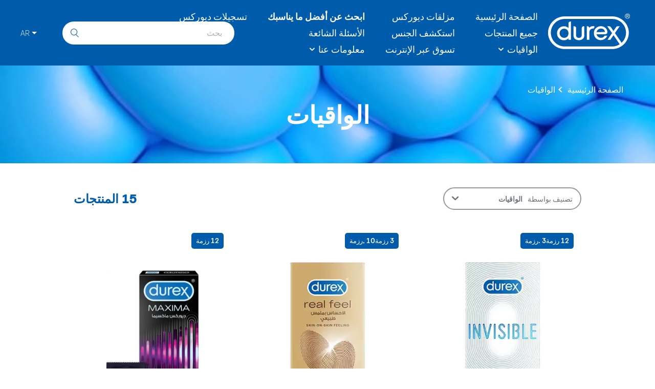

--- FILE ---
content_type: text/html; charset=utf-8
request_url: https://durexme.com/ar/condoms/
body_size: 52101
content:
<!DOCTYPE html><html lang="ar-ae" dir="rtl"><head><meta charSet="utf-8"/><meta http-equiv="x-ua-compatible" content="ie=edge"/><meta name="viewport" content="width=device-width, initial-scale=1, shrink-to-fit=no"/><script type="text/javascript" src="https://cdn.cookielaw.org/consent/e3a200b8-f477-40cc-bd2f-fc66158a51e6/OtAutoBlock.js" async=""></script><script src="https://cdn.cookielaw.org/scripttemplates/otSDKStub.js" async="" data-document-language="true" type="text/javascript" charSet="UTF-8" data-domain-script="e3a200b8-f477-40cc-bd2f-fc66158a51e6"></script><script type="text/javascript">function OptanonWrapper() </script><style data-href="/styles.cb11e83d0a9be05cebf4.css" id="gatsby-global-css">@charset "UTF-8";.top-footer-logo__link{width:-webkit-fit-content;width:-moz-fit-content;width:fit-content;margin:0 auto 47px}.top-footer-logo__link svg{width:161px;height:70px}.top-footer-row{justify-content:center!important;margin-bottom:46px}.top-footer-row .top-footer-row__svg svg{width:32px;height:32px;margin:0 16.5px}.middle-footer-wrapper-top{width:100%;margin:0 auto}.middle-footer-wrapper-top .wrapper-col-top{display:flex;width:45%}.middle-footer-wrapper-top .wrapper-col-top:nth-child(odd){margin-right:10%}@media screen and (min-width:768px){.middle-footer-wrapper-top .wrapper-col-top{justify-content:center;width:25%;margin:6px 10px}.middle-footer-wrapper-top .wrapper-col-top:nth-child(odd){margin-right:10px}}.middle-footer-wrapper-top .wrapper-col-top>a{font-weight:400;line-height:1.3em;color:#fff!important;text-align:left;text-decoration:none;display:flex;font-size:1rem}@media screen and (min-width:768px){.middle-footer-wrapper-top .wrapper-col-top>a{text-align:center}}.middle-footer-wrapper-top .wrapper-col-top>a:hover{text-decoration:underline}.middle-footer-wrapper-bottom{font-size:.875rem;width:100%;margin:32px auto 0}@media screen and (min-width:768px){.middle-footer-wrapper-bottom{margin:72px auto 0}}.middle-footer-wrapper-bottom .wrapper-col-bottom{display:flex;width:45%;margin:0 0 16px}.middle-footer-wrapper-bottom .wrapper-col-bottom:nth-child(odd){margin-right:10%}@media screen and (min-width:768px){.middle-footer-wrapper-bottom .wrapper-col-bottom{justify-content:center;width:auto}.middle-footer-wrapper-bottom .wrapper-col-bottom:nth-child(odd){margin-right:0}}.middle-footer-wrapper-bottom .wrapper-col-bottom>a{font-size:.875rem;line-height:1.3em;color:#fff!important;text-align:left;text-decoration:none}@media screen and (min-width:768px){.middle-footer-wrapper-bottom .wrapper-col-bottom>a{text-align:center}}.middle-footer-wrapper-bottom .wrapper-col-bottom>a:hover{text-decoration:underline}.bottom-footer-wrapper{display:flex;justify-content:center;margin-top:30px}.bottom-footer-wrapper,.bottom-footer-wrapper a,.bottom-footer-wrapper div,.bottom-footer-wrapper p,.bottom-footer-wrapper span{font-size:.625rem;color:#fff}.footer{color:#fff;display:flex;align-items:center;justify-content:center;margin-top:auto;padding-top:65px;padding-bottom:33px;background:#005baa}@media screen and (min-width:768px){.footer{padding-bottom:66px}}.footer a:focus{outline:1px solid #fff;outline-offset:5px}.footer.fixed-disclaimer--style{padding-bottom:20vh}.footer-container{display:flex;flex-direction:column;justify-content:center}@media screen and (min-width:375px){.footer-container{width:84%!important}}@media screen and (min-width:768px){.footer-container{width:600px!important}}.disclaimer{font-family:OneNightSans-Thin,sans-serif;font-weight:100;line-height:1.52;letter-spacing:1px;color:#005baa;flex-grow:1;margin:30px auto;padding:0 30px;font-size:1.875rem}@media screen and (min-width:768px){.disclaimer{padding:0;font-size:1.5625rem}}@media screen and (min-width:992px){.disclaimer{font-size:1.8125rem}}@media screen and (min-width:1280px){.disclaimer{font-size:2.0625rem}}.container.disclaimer-fixed{position:fixed;bottom:0;left:0;z-index:2;width:100%;padding:0 60px;background-color:#d9d9d9}@media screen and (min-width:768px){.container.disclaimer-fixed{padding:0 70px}}@media screen and (min-width:1200px){.container.disclaimer-fixed{padding:0 80px}}.container.disclaimer-fixed .disclaimer__image-wrapper{margin:0;-webkit-transform:none;transform:none}.container.disclaimer-fixed .disclaimer__image-wrapper svg{width:100%;height:15vh}.button{font-family:OneNightSans-Black,sans-serif;font-weight:900;text-decoration:none;text-transform:uppercase;display:inline-block;width:-webkit-fit-content;width:-moz-fit-content;width:fit-content;padding:14px 26px;border:none;border-radius:28.5px;transition:all .3s ease-in-out;font-size:.8125rem}.button:hover{cursor:pointer}.button:focus{outline:1px solid #2c2c2c!important;outline-offset:5px}.button--always-dark,.button--dark{color:#fff;background-color:#25214a;border:2px solid #25214a}.button--always-dark:hover,.button--dark:hover{background:#005baa;border-color:#005baa}.button--always-dark:hover{background:#25214a;border-color:#25214a;-webkit-transform:scale(1.02);transform:scale(1.02)}.button--white{color:#005baa;background-color:#fff;border:2px solid #005baa}.button--white:hover{color:#25214a;border-color:#25214a}.button--white-thin{font-size:1.125rem;font-family:OneNightSans,serif;font-weight:100;color:#fff;text-transform:capitalize;display:flex;align-items:center;justify-content:center;padding:0}.button--transparent-white{background:transparent;border:2px solid #fff}.button--outline-white{color:#fff;border:2px solid #fff}.button--outline-white:hover{color:#005baa;background:#fff}.button--outline-dark{color:var(--theme-button-text-color,#005baa);border:2px solid var(--theme-button-text-color,#005baa)}.button--outline-dark:hover{color:var(--theme-button-text-color,#26214a);border-color:var(--theme-button-text-color,#26214a)}@media screen and (max-width:767px){html[dir=rtl] .footer-container .middle-footer-wrapper-top .wrapper-col-top:nth-child(odd){margin-right:0}html[dir=rtl] .footer-container .middle-footer-wrapper-top .wrapper-col-top:nth-child(2n){margin-right:10%}html[dir=rtl] .footer-container .middle-footer-wrapper-top .wrapper-col-top a{text-align:right}}html[dir=rtl] .footer-container .middle-footer-wrapper-top .wrapper-col-top a{font-family:OneNightSans,sans-serif;font-weight:900}@media screen and (max-width:767px){html[dir=rtl] .footer-container .middle-footer-wrapper-bottom .wrapper-col-bottom:nth-child(odd){margin-right:0}html[dir=rtl] .footer-container .middle-footer-wrapper-bottom .wrapper-col-bottom:nth-child(2n){margin-right:10%}html[dir=rtl] .footer-container .middle-footer-wrapper-bottom .wrapper-col-bottom a{text-align:right}}html[dir=rtl] .footer-container .middle-footer-wrapper-bottom .wrapper-col-bottom a{font-family:OneNightSans,sans-serif;font-weight:900}.search{font-family:OneNightSans,serif;position:relative;display:flex;align-items:center}@media screen and (min-width:992px){.search{margin:0}}.search__overlay{position:fixed;top:0;left:0;z-index:10;width:100vw;height:100vh}.search__mobile-trigger-button{padding:0;background:none;border:0;font-size:19px;color:#fff;z-index:11;display:flex;align-items:center;justify-content:flex-end;width:20px;height:40px;max-height:22px;margin-left:6px}.search__mobile-trigger-button:focus{outline:none;outline:1px solid #fff;outline-offset:5px;outline:1px solid #fff!important}.search__mobile-trigger-button:before{width:19px;height:19px}@media screen and (min-width:992px){.search__mobile-trigger-button{display:none}}.search-input{font-size:16px;font-weight:100;color:#6d7278;width:100%;height:45px;padding:12px 40px 13px 24px;background-color:#fff;border:none;border-radius:29px}.search-input:focus{outline:1px solid #fff;outline-offset:5px}@media screen and (min-width:1280px){.search-input{width:336px}}.search__input-row{position:relative}.search__input-holder{position:fixed;top:64px;right:0;left:0;z-index:11;display:none;width:100%;height:calc(100vh - 71px);padding:17px 30px;background:#005baa;border-top:2px solid #fff}@media screen and (min-width:992px){.search__input-holder{position:static;display:block;height:auto;padding:0;background:transparent;border-top:none}}.search__visible{z-index:10;display:block;height:100%}.search__input-submit-button.button{padding:0;background:none;border:0;font-size:1.125rem;line-height:1.25;color:#005baa;position:absolute;top:50%;right:15px;border-radius:unset;-webkit-transform:translateY(-50%);transform:translateY(-50%)}.search__input-submit-button.button:focus{outline:none}@media screen and (min-width:992px){.search__input-submit-button.button{font-size:18px}}.search__input-submit-button.button:focus{outline:1px solid #2c2c2c;outline-offset:5px}input[type=date],input[type=datetime-local],input[type=datetime],input[type=email],input[type=month],input[type=number],input[type=password],input[type=phone],input[type=search],input[type=tel],input[type=text],input[type=time],input[type=url],input[type=week],select,textarea{font-size:16px}.language-selector{font-size:.9375rem;font-family:OneNightSans,serif;font-weight:300;color:#fff;text-align:center;position:relative;z-index:12;min-width:52px;margin:0 0 0 14px;padding:13px 7px;background-color:#005baa;border:none}.language-selector:focus{outline:1px solid #fff!important}@media screen and (min-width:992px){.language-selector{margin:0 0 0 32px}}.language-selector.active-drop .language-selector__slide{display:block}.language-selector__opener{color:#fff;justify-content:center;padding:0;cursor:pointer;background:none;border:0}.language-selector__opener:after{display:inline-block;width:0;height:0;margin-left:4px;vertical-align:middle;border-color:#fff transparent transparent;border-style:solid;border-width:5px 5px 0;content:""}.language-selector__opener:hover{text-decoration:underline}.language-selector__slide{color:#005baa;position:absolute;top:100%;left:50%!important;z-index:12;display:none;width:54px;padding:7px 7px 8px;background:#deefff;-webkit-transform:translateX(-50%);transform:translateX(-50%)}.language-selector__list{margin:0;padding:0;list-style:none}.language-selector__list a{color:inherit;text-decoration:none;display:block;padding:7px 7px 8px}.language-selector__list a:hover{text-decoration:underline}.main-header__logo{z-index:11;display:block;margin:0 auto}@media screen and (min-width:992px){.main-header__logo{width:auto;margin:0}}.main-header__logo .link svg{width:85px;height:37px}@media screen and (min-width:992px){.main-header__logo .link svg{width:114px;height:48px}}@media screen and (min-width:1280px){.main-header__logo .link svg{width:161px;height:70px}}.main-header__logo .header-logo{width:85px;height:37px}@media screen and (min-width:992px){.main-header__logo .header-logo{width:114px;height:50px}}.main-header__logo-link{display:block}@media screen and (min-width:1280px){.main-header__logo-link    div{max-height:100%}}.main-navigation-item p{margin:0}.main-navigation{font-family:OneNightSans,serif;font-weight:100;display:none}@media screen and (min-width:992px){.main-navigation{display:flex;max-width:620px}}.main-navigation__list{margin:0;padding:0 0 0 25px}@media screen and (min-width:1440px){.main-navigation__list{padding:0 0 0 36px}}@media screen and (min-width:992px){.main-navigation__list{display:grid;grid-auto-flow:column;grid-template-columns:auto auto auto;grid-template-rows:auto auto auto}.main-navigation__list .main-navigation-item{line-height:normal;position:relative;padding:0 20px 10px;white-space:nowrap;list-style-type:none}.main-navigation__list .main-navigation-item:nth-child(3n+3){color:red;padding:0 20px}}@media screen and (min-width:992px) and (min-width:1440px){.main-navigation__list .main-navigation-item:nth-child(3n+3){color:#00f;padding:0 30px}}@media screen and (min-width:992px) and (min-width:1440px){.main-navigation__list .main-navigation-item{padding:0 30px 9px}}@media screen and (min-width:992px){.main-navigation__list .main-navigation-item .main-nav-link{font-size:1.125rem;font-family:inherit;font-weight:100;color:#fff;text-decoration:none;text-transform:none;padding:0;background:none;border:0}.main-navigation__list .main-navigation-item .main-nav-link:focus{outline:1px solid #fff!important}.main-navigation__list .main-navigation-item .secondary-nav{display:none}.main-navigation__list .main-navigation-item .secondary-nav__link:focus{outline:1px solid #005baa}.main-navigation__list .main-navigation-item .nav-link-with-sub{display:flex;align-items:center}.main-navigation__list .main-navigation-item .nav-link-with-sub:after{font-family:icomoon;font-size:6px;display:inline-block;margin-left:14px;vertical-align:middle;content:"\E900"}.main-navigation__list .main-navigation-item-with-sub{cursor:pointer}.main-navigation__list .main-navigation-item-with-sub.active .secondary-nav{position:absolute;z-index:100;display:block;padding:8px 33px 12px 14px;background-color:#deefff;border-radius:2px}.main-navigation__list .main-navigation-item-with-sub.active .secondary-nav__item{padding:5px 0;list-style:none}.main-navigation__list .main-navigation-item-with-sub.active .secondary-nav__link{font-family:OneNightSans,serif;color:#005baa;font-size:1.125rem}.main-navigation__list .main-navigation-item-with-sub.active .secondary-nav__link:hover{color:#bc5266}.main-navigation__list .main-navigation-item-with-sub.active .secondary-nav__link:focus{outline:1px solid #005baa!important}}.mobile-navigation{font-family:OneNightSans,serif;display:flex;flex-direction:column;flex-grow:1;overflow:scroll;background:#005baa}.mobile-navigation__ul{width:100%;margin:0;padding:0}.mobile-navigation__ul a{text-decoration:none}.mobile-navigation__li{font-size:18px;color:#fff;display:flex;justify-content:center;padding:18.5px 0;list-style:none;border-bottom:3px solid #fff}.mobile-navigation__li button{color:#fff;width:100%;height:100%;background:transparent;border:none}.navigation-back{border-top:3px solid #fff}.navigation-back button{color:#fff;display:flex;justify-content:flex-start;width:100%;height:100%;padding-left:19px;background:transparent;border:none}.mobile-navigation-link.active .mobile-navigation__li,.mobile-navigation__ul a.active .mobile-navigation__li{font-weight:400}.mobile-navigation-link:first-child li{border-top:3px solid #fff}.arrow__icon:after{justify-content:center;margin-left:14px;content:"\E900";-webkit-transform:rotate(-90deg);transform:rotate(-90deg);font-size:.375rem}.arrow-back__icon:before,.arrow__icon:after{font-family:icomoon;display:inline-block;vertical-align:middle}.arrow-back__icon:before{margin-right:13px;content:"\E902";-webkit-transform:rotate(180deg);transform:rotate(180deg);font-size:1.375rem}.mobile-navigation__li p{margin:0}.header{font-family:OneNightSans,serif;font-weight:100;position:relative;z-index:11;padding:0 16px;background:#005baa}@media screen and (min-width:768px){.header{padding:0 32px}}@media screen and (min-width:992px){.header{padding:0 48px}}@media screen and (min-width:1440px){.header{padding:0 62px}}.header a:focus{outline:1px solid #fff;outline-offset:5px}.header-top{position:absolute;top:0;right:16px;z-index:2;display:flex;flex-direction:row-reverse;align-items:center;height:100%}@media screen and (min-width:768px){.header-top{padding-right:32px}}@media screen and (min-width:992px){.header-top{top:50%;flex-direction:row;padding-right:32px;-webkit-transform:translateY(-50%);transform:translateY(-50%)}}.header .header-bottom{position:relative;margin:0 auto;padding:15px 0 12px}@media screen and (min-width:992px){.header .header-bottom{padding:21px 0}}.header .header-bottom:before{position:absolute;top:0;left:0;z-index:-1;display:block;width:100%;height:100%;content:""}.header .wrapper{display:flex;flex-wrap:wrap;align-items:center}.header .menu-button:before{display:block;width:20px;height:20px;margin:0 auto;background:url(/static/menu-c-white.svg) 50%/contain no-repeat;content:""}.header .nav__item{font-family:OneNightSans;font-size:18px;font-weight:100;color:#fff;padding-bottom:10px;list-style-type:none;cursor:pointer}.header .main-nav-toggle{position:absolute;top:calc(50% - 20px);left:0;z-index:11;width:40px;height:40px;padding:0;cursor:pointer;background:transparent;border:0;box-shadow:none}.header .main-nav-toggle:focus{outline:1px solid #fff!important;outline-offset:5px}.header .main-nav-toggle:before{font-family:icomoon;font-size:20px;color:#fff;display:block;margin:0 auto;content:"\E907"}@media screen and (min-width:768px){.header .main-nav-toggle:before{font-size:23px}}@media screen and (min-width:992px){.header .main-nav-toggle{display:none}}.main-header-navigation-content{position:relative;max-width:1392px;margin:0 auto;padding:14px 0}.header-wrapper{display:flex;flex-direction:column}@media screen and (max-width:991px){.header-wrapper__disabled-scroll{position:fixed;top:0;left:0;z-index:11;width:100%}}.header-wrapper-mobile{position:fixed;top:0;left:0;z-index:10;width:100%;height:100vh}.main-nav-toggle-crose{position:absolute;top:calc(50% - 20px);left:0;width:40px;height:40px;padding:0;cursor:pointer;background:transparent;border:0;box-shadow:none}.main-nav-toggle-crose:focus{outline:none}.main-nav-toggle-crose:before{font-family:icomoon;font-size:20px;color:#fff;display:block;margin:0 auto;content:"\E901"}[lang=ja-JP] .BannerStrip p{margin:0;font-size:18px;padding:8px 40px;color:#2c2c2c a;color-color:#2c2c2c;color-text-decoration:none}[lang=ja-JP] .BannerStrip p a{color:#2c2c2c;text-decoration:none}[lang=ja-JP] .BannerStrip p a:hover{color:#2c2c2c}[lang=ja-JP] .product-listing-page__product-items-wrapper:empty:before{content:"Coming Soon";text-align:center;width:100%;font-size:34px;color:#2c2c2c;font-weight:500}[lang=ja] .BannerStrip p{margin:0;font-size:18px;padding:8px 40px;color:#2c2c2c a;color-color:#2c2c2c;color-text-decoration:none}[lang=ja] .product-listing-page__product-items-wrapper:empty:before{content:"Coming Soon";text-align:center;width:100%;font-size:34px;color:#2c2c2c;font-weight:500}html[dir=rtl] *{font-family:OneNightSans,sans-serif}html[dir=rtl] .search .icon-close{padding-left:0;transition:none}html[dir=rtl] .search .icon-search{font-size:17px;padding-left:0;transition:none}@media screen and (min-width:992px){html[dir=rtl] .search__input-holder{margin:0 0 0 20px}}html[dir=rtl] .search__input-holder:after{right:auto;left:36px}html[dir=rtl] .search__input-holder .search-input{text-align:right;padding:12px 24px 13px 40px}html[dir=rtl] .search .icon-search{right:auto;left:16px}html[dir=rtl] .mobile-navigation__li.navigation-back .button--white-thin{display:flex;flex-direction:row}html[dir=rtl] .mobile-navigation__li.navigation-back .button--white-thin:before{margin:0 20px;-webkit-transform:rotate(0);transform:rotate(0)}html[dir=rtl] .mobile-navigation__li .button--white-thin{display:flex;flex-direction:row-reverse}@media screen and (min-width:992px){html[dir=rtl] .language-selector{margin:0 20px 0 14px}}html[dir=rtl] .language-selector__opener{display:flex;flex-direction:row-reverse;align-items:center}html[dir=rtl] .language-selector__slide{left:14px}html[dir=rtl] .header .main-nav-toggle,html[dir=rtl] .main-nav-toggle-crose{right:0;left:auto}html[dir=rtl] .header-top{right:auto;left:16px}@media screen and (min-width:768px){html[dir=rtl] .header-top{padding-right:unset}}@media screen and (min-width:992px){html[dir=rtl] .header-top{padding-right:unset}}html[dir=rtl] .header-bottom .wrapper .main-navigation__list .main-navigation-item .main-nav-link,html[dir=rtl] .header-top .search__input-holder .search__input-row .search-input{font-family:OneNightSans,sans-serif}html[dir=rtl] .main-navigation__list .main-navigation-item .nav-link-with-sub:after{position:relative;right:7px;margin:0}/*! normalize.css v4.1.1 | MIT License | github.com/necolas/normalize.css */html{font-family:sans-serif;-ms-text-size-adjust:100%;-webkit-text-size-adjust:100%}body{margin:0;padding:0}article,aside,details,figcaption,figure,footer,header,main,menu,nav,section,summary{display:block}audio,canvas,progress,video{display:inline-block}audio:not([controls]){display:none;height:0}progress{vertical-align:baseline}[hidden],template{display:none}a{background-color:transparent;-webkit-text-decoration-skip:objects}a:active,a:hover{outline-width:0}abbr[title]{border-bottom:none;text-decoration:underline;-webkit-text-decoration:underline dotted;text-decoration:underline dotted}b,strong{font-weight:inherit;font-weight:bolder}dfn{font-style:italic}h1{font-size:2em;margin:.67em 0}mark{background-color:#ff0;color:#000}small{font-size:80%}sub,sup{font-size:75%;line-height:0;position:relative;vertical-align:baseline}sub{bottom:-.25em}sup{top:-.5em}img{border-style:none}svg:not(:root){overflow:hidden}code,kbd,pre,samp{font-family:monospace,monospace;font-size:1em}figure{margin:1em 40px}hr{box-sizing:content-box;height:0;overflow:visible}button,input,select,textarea{font:inherit;margin:0}optgroup{font-weight:700}button,input{overflow:visible}button,select{text-transform:none}[type=reset],[type=submit],button,html [type=button]{-webkit-appearance:button}[type=button]::-moz-focus-inner,[type=reset]::-moz-focus-inner,[type=submit]::-moz-focus-inner,button::-moz-focus-inner{border-style:none;padding:0}[type=button]:-moz-focusring,[type=reset]:-moz-focusring,[type=submit]:-moz-focusring,button:-moz-focusring{outline:1px dotted ButtonText}fieldset{border:1px solid silver;margin:0 2px;padding:.35em .625em .75em}legend{color:inherit;display:table;max-width:100%;padding:0;white-space:normal}textarea{overflow:auto}[type=checkbox],[type=radio]{padding:0}[type=number]::-webkit-inner-spin-button,[type=number]::-webkit-outer-spin-button{height:auto}[type=search]{-webkit-appearance:textfield;outline-offset:-2px}[type=search]::-webkit-search-cancel-button,[type=search]::-webkit-search-decoration{-webkit-appearance:none}::-webkit-input-placeholder{color:inherit;opacity:.54}::-webkit-file-upload-button{-webkit-appearance:button;font:inherit}h1,h2,h3,h4{margin:0;padding:0}@font-face{font-family:OneNightSans;font-style:normal;font-weight:100;src:url(/static/OneNightSans-Thin-1adc4a449a7bb86c36a181c4b3f92654.woff) format("woff");font-display:swap}@font-face{font-family:OneNightSans;font-style:normal;font-weight:500;src:url(/static/OneNightSans-Medium-36c315a908614b9d4179d7864bb2d7fc.woff) format("woff");font-display:swap}@font-face{font-family:OneNightSans-Extended;font-style:normal;font-weight:900;src:url(/static/OneNightSans-ExtendedBlack-a58e81096a4f9a352f11288c83caaddc.woff) format("woff");font-display:swap}@font-face{font-family:OneNightSans-Extended;font-style:normal;font-weight:400;src:url(/static/OneNightSans-Extended-21272140f82faf7388eb47521a41de8c.woff) format("woff");font-display:swap}@font-face{font-family:OneNightSans-ExtendedThin;font-style:normal;font-weight:400;src:url(/static/OneNightSans-ExtendedThin-d0ee6f538393625395a13dc68f338a33.woff) format("woff");font-display:swap}@font-face{font-family:OneNightSans-Black;font-style:normal;font-weight:900;src:url(/static/OneNightSans-Black-37824ee4efe98d61bad02127ff50ad35.woff) format("woff");font-display:swap}@font-face{font-family:GeezaPro;font-style:normal;font-weight:300;src:url(/static/GeezaPro-2cd86649c06e922435e37dbed0a43d7e.woff) format("woff");font-display:swap}@font-face{font-family:Prompt;font-style:normal;font-weight:400;src:url(/static/Prompt-87957f70d6dc4c518801d172777ca149.woff) format("woff");font-display:swap}@font-face{font-family:Condensed;src:url(/static/OneNightSans-Condensed-a66184383f22ad1b086e41efd4ba79ae.woff) format("woff");font-display:swap}@font-face{font-family:CondensedThin;src:url(/static/OneNightSans-CondensedThin-07781baf1d1b869fd3655c6beb0570b6.woff) format("woff");font-display:swap}@font-face{font-family:CondensedBlack;src:url(/static/OneNightSans-CondensedBlack-c5f5dc2d56f3634f10e416f2d88fe5df.woff) format("woff");font-display:swap}*{box-sizing:border-box}html{font-size:16px}body{font-family:OneNightSans,serif;font-weight:100;line-height:1.5;color:#6d7278;overflow-x:hidden;background-color:#fff}img{width:100%;max-width:100%}h1,h2,h3,h4,p{margin:0 0 20px}h1,h2,h3,h4{font-family:OneNightSans-Extended,Verdana,sans-serif;font-weight:900}@font-face{font-family:icomoon;font-style:normal;font-weight:400;src:url([data-uri]) format("woff");font-display:block}[class*=" icon-"],[class^=icon-]{font-family:icomoon!important;-webkit-font-smoothing:antialiased;-moz-osx-font-smoothing:grayscale;font-style:normal;font-weight:400;line-height:1;text-transform:none;speak:never;font-variant:normal}.icon-arrow-right-thin:before{content:"\E90C"}.icon-arrow-left-thin:before{content:"\E90B"}.icon-btn-secondary-arrow-left:before{color:#005baa;content:"\E906"}.icon-quote-c-primary:before{content:"\E904"}.icon-arrow-right:before{content:"\E902"}.icon-close:before{content:"\E905"}.icon-search:before{content:"\E908"}.icon-social-facebook:before{content:"\E909"}.icon-social-youtube:before{content:"\E90A"}.icon-arrow-down:before{content:"\E900"}.icon-close-c-white:before{content:"\E901"}.icon-Arrow-slajder-selector-dark:before{content:"\E903"}.icon-menu:before{content:"\E907"}.icon-play3:before{content:"\EA1D"}.layout-wrapper{display:flex;flex-direction:column;min-height:100vh}.layout-wrapper .sr-only{text-decoration:none;position:absolute;top:20px;left:50%;z-index:12;width:0;height:0;overflow:hidden;-webkit-transform:translateX(-50%);transform:translateX(-50%)}@media screen and (min-width:992px){.layout-wrapper .sr-only{font-family:OneNightSans,serif;font-weight:500;color:#2c2c2c;background-color:#fff}.layout-wrapper .sr-only:focus{outline:1px solid #fff;outline-offset:5px;display:block;width:-webkit-fit-content;width:-moz-fit-content;width:fit-content;height:-webkit-fit-content;height:-moz-fit-content;height:fit-content;padding:10px 30px;border-radius:28px}}.error-page{padding:111px 0 66px}@media screen and (min-width:768px){.error-page{padding:125px 0 112px}}.error-page__container{text-align:center;display:flex;flex-direction:column;align-items:center}@media screen and (min-width:768px){.error-page__container{width:582px!important}}.error-page__title{font-size:2.875rem;line-height:48px;display:flex;flex-direction:column;align-items:center}@media screen and (min-width:768px){.error-page__title{font-size:5.625rem;line-height:77px}}.error-page__title-line{color:#005baa;margin-bottom:4px}.error-page__title-line:last-child{margin-bottom:0}.error-page__error{font-size:1.4375rem;font-weight:100;color:#6d7278;margin:48px 0 178px}@media screen and (min-width:768px){.error-page__error{margin:12px 0 34px}}@media screen and (min-width:1200px){.error-page__error{margin:29px 0 74px}}@media screen and (min-width:1440px){.error-page__error{margin:36px 0 45px}}.error-page__btn{width:100%;margin:0 auto;padding:12px 40px}.error-page__btn:hover{color:#26214a;border-color:#26214a}@media screen and (min-width:768px){.error-page__btn{font-size:.9375rem;width:-webkit-fit-content;width:-moz-fit-content;width:fit-content;padding:16px 25px}}@font-face{font-family:revicons;fallback:fallback;src:url([data-uri]) format("woff"),url(/static/revicons-17629a5dfe0d3c3946cf401e1895f091.ttf) format("ttf"),url(/static/revicons-2feb69ccb596730c72920c6ba3e37ef8.eot) format("ttf")}.react-multi-carousel-list{display:flex;align-items:center;overflow:hidden;position:relative}.react-multi-carousel-track{list-style:none;padding:0;margin:0;display:flex;flex-direction:row;position:relative;-webkit-transform-style:preserve-3d;transform-style:preserve-3d;-webkit-backface-visibility:hidden;backface-visibility:hidden;will-change:transform,transition}.react-multiple-carousel__arrow{position:absolute;outline:0;transition:all .5s;border-radius:35px;z-index:1000;border:0;background:rgba(0,0,0,.5);min-width:43px;min-height:43px;opacity:1;cursor:pointer}.react-multiple-carousel__arrow:hover{background:rgba(0,0,0,.8)}.react-multiple-carousel__arrow:before{font-size:20px;color:#fff;display:block;font-family:revicons;text-align:center;z-index:2;position:relative}.react-multiple-carousel__arrow--left{left:calc(4% + 1px)}.react-multiple-carousel__arrow--left:before{content:"\E824"}.react-multiple-carousel__arrow--right{right:calc(4% + 1px)}.react-multiple-carousel__arrow--right:before{content:"\E825"}.react-multi-carousel-dot-list{position:absolute;bottom:0;display:flex;left:0;right:0;justify-content:center;padding:0;margin:0;list-style:none;text-align:center}.react-multi-carousel-dot button{display:inline-block;width:12px;height:12px;border-radius:50%;opacity:1;box-shadow:none;transition:background .5s;border:2px solid grey;padding:0;margin:0 6px 0 0;outline:0;cursor:pointer}.react-multi-carousel-dot--active button,.react-multi-carousel-dot button:hover:active{background:#080808}.react-multi-carousel-item{-webkit-transform-style:preserve-3d;transform-style:preserve-3d;-webkit-backface-visibility:hidden;backface-visibility:hidden}@media (-ms-high-contrast:active),(-ms-high-contrast:none){.react-multi-carousel-item{flex-shrink:0!important}.react-multi-carousel-track{overflow:visible!important}}.carousel{position:relative}.react-multi-carousel-item[aria-hidden=true]>*{pointer-events:none;visibility:hidden}.carousel__navigators{position:absolute;z-index:0;width:100%}.carousel__navigators .carousel-navigator{position:absolute;top:50%;display:flex;flex-direction:column;align-items:center;justify-content:center;width:94px;height:94px;cursor:pointer;background:transparent;border:none;border-radius:100%;transition:opacity .3s}.carousel__navigators .carousel-navigator:before{display:none}.carousel__navigators .carousel-navigator .icon{font-size:2.875rem;color:#fff;display:block}.carousel__navigators .carousel-navigator__next,.carousel__navigators .carousel-navigator__prev{width:46px;height:46px;padding:0}.carousel__navigators .carousel-navigator__next{right:15px;-webkit-transform:translateY(-100%) rotate(180deg);transform:translateY(-100%) rotate(180deg)}@media screen and (min-width:992px){.carousel__navigators .carousel-navigator__next{-webkit-transform:translateY(-50%) rotate(180deg);transform:translateY(-50%) rotate(180deg)}}.carousel__navigators .carousel-navigator__prev{left:15px;-webkit-transform:translateY(-100%);transform:translateY(-100%)}@media screen and (min-width:992px){.carousel__navigators .carousel-navigator__prev{-webkit-transform:translateY(-50%);transform:translateY(-50%)}}.carousel__navigators .carousel-navigator--disabled{pointer-events:none;opacity:0}.react-multi-carousel-dot{line-height:0;margin:0;padding:0 8px}.react-multi-carousel-dot button{margin:0}.react-multi-carousel-dot button:focus{outline:1px solid #005baa}.product-title-wrapper{font-size:1.875rem;font-family:OneNightSans,serif;width:315px;margin:13px auto 0}@media screen and (min-width:768px){.product-title-wrapper{width:535px;margin-top:30px}}@media screen and (min-width:992px){.product-title-wrapper{width:367px;margin:0}}.product-title-wrapper .product-title{font-size:1.875rem;font-family:OneNightSans-Black,sans-serif;line-height:normal;color:#005baa;margin:0}.product-title-wrapper .product-amount-condoms{font-size:1.5rem;font-weight:500;color:#6d7278}@media screen and (min-width:768px){.product-title-wrapper .product-amount-condoms{font-size:1.875rem}}@media screen and (min-width:992px){.product-title-wrapper .product-amount-condoms{margin-top:15px}}.product-features{font-family:OneNightSans,serif;color:#005baa;width:315px;margin-top:20px}@media screen and (min-width:768px){.product-features{width:717px;margin-top:35px}}@media screen and (min-width:992px){.product-features{margin-top:73px}}.product-features__ul{margin:0;padding:0;list-style:none}.product-features__li{font-size:1.25rem;font-weight:500;line-height:1.5;position:relative;margin-bottom:18px;padding-left:29px}@media screen and (min-width:768px){.product-features__li{font-size:1.1875rem;margin-bottom:30px;padding-left:24px}}@media screen and (min-width:992px){.product-features__li{margin-bottom:23px}}.product-features__li:before{position:absolute;top:7px;left:0;display:block;width:11px;height:11px;background-color:#005baa;border-radius:50%;content:""}.product-features__title{font-size:1.75rem;font-family:OneNightSans-Black,sans-serif;margin-bottom:14px}@media screen and (min-width:768px){.product-features__title{font-size:2.625rem;margin-bottom:36px}}@media screen and (min-width:992px){.product-features__title{font-size:2.625rem;margin-bottom:30px}}html[dir=rtl] .product-features{font-family:OneNightSans,sans-serif}html[dir=rtl] .product-features__li{font-family:OneNightSans,sans-serif;padding-right:29px;padding-left:0}html[dir=rtl] .product-features__li:before{content:none}html[dir=rtl] .product-features__li:after{position:absolute;top:7px;right:0;display:block;width:11px;height:11px;background-color:#005baa;border-radius:50%;content:""}.product-description{font-family:OneNightSans,serif;width:315px;margin-top:36px}@media screen and (min-width:768px){.product-description{width:717px}}@media screen and (min-width:992px){.product-description{margin:0}}.product-description p{font-family:OneNightSans,serif;font-weight:100;line-height:36px;letter-spacing:1px;color:#2c2c2c;margin:0;font-size:1.4375rem}@media screen and (min-width:768px){.product-description p{font-size:1.1875rem;letter-spacing:.83px}}@media screen and (min-width:992px){.product-description p{width:453px}}.product-description h2{font-family:OneNightSans,serif;font-weight:500;letter-spacing:1px;color:#2c2c2c;margin-top:15px;margin-bottom:0;font-size:1.4375rem}.product-description li{line-height:36px;letter-spacing:1px;color:#2c2c2c}.product-description ul{margin:0}.product-description__title{font-family:OneNightSans-Black,sans-serif!important;font-size:28px!important;font-weight:900!important;color:#005baa!important;margin-bottom:21px!important}@media screen and (min-width:768px){.product-description__title{font-size:42px!important;margin-bottom:40px!important}}@media screen and (min-width:992px){.product-description__title{margin-bottom:30px!important}}.product-advantages{margin-top:24px;margin-bottom:14px}@media screen and (min-width:768px){.product-advantages{margin-top:40px;margin-bottom:24px}}@media screen and (min-width:992px){.product-advantages{margin-top:46px;margin-bottom:24px}}.product-advantages__wrapper{display:flex;justify-content:flex-start;margin-top:20px}.product-advantages__left-block{width:27px;height:12px;margin-top:9px;margin-right:15px;background-color:#005baa;border-radius:0 10px 10px 0}@media screen and (min-width:768px){.product-advantages__left-block{width:36px;margin-right:49px}}@media screen and (min-width:992px){.product-advantages__left-block{width:63px;margin-right:31px}}.product-advantages__content{display:flex;flex-direction:column;width:277px}@media screen and (min-width:768px){.product-advantages__content{width:415px}}.product-advantages__text{font-family:OneNightSans,serif;font-weight:500;color:#005baa;font-size:1.3125rem}.product-advantages__comment{font-size:1.3125rem;font-family:OneNightSans,serif;font-weight:100;color:#2c2c2c}html[dir=rtl] .product-advantages__left-block{margin-right:0;-webkit-transform:scaleX(-1);transform:scaleX(-1)}html[dir=rtl] .product-advantages__content{padding-right:15px}@media screen and (min-width:768px){html[dir=rtl] .product-advantages__content{padding-right:49px}}@media screen and (min-width:992px){html[dir=rtl] .product-advantages__content{padding-right:31px}}.slick-slider{box-sizing:border-box;-webkit-user-select:none;-ms-user-select:none;user-select:none;-webkit-touch-callout:none;-khtml-user-select:none;touch-action:pan-y;-webkit-tap-highlight-color:transparent}.slick-list,.slick-slider{position:relative;display:block}.slick-list{overflow:hidden;margin:0;padding:0}.slick-list:focus{outline:none}.slick-list.dragging{cursor:pointer;cursor:hand}.slick-slider .slick-list,.slick-slider .slick-track{-webkit-transform:translateZ(0);transform:translateZ(0)}.slick-track{position:relative;top:0;left:0;display:block;margin-left:auto;margin-right:auto}.slick-track:after,.slick-track:before{display:table;content:""}.slick-track:after{clear:both}.slick-loading .slick-track{visibility:hidden}.slick-slide{display:none;float:left;height:100%;min-height:1px}[dir=rtl] .slick-slide{float:right}.slick-slide img{display:block}.slick-slide.slick-loading img{display:none}.slick-slide.dragging img{pointer-events:none}.slick-initialized .slick-slide{display:block}.slick-loading .slick-slide{visibility:hidden}.slick-vertical .slick-slide{display:block;height:auto;border:1px solid transparent}.slick-arrow.slick-hidden{display:none}.slick-loading .slick-list{background:#fff url([data-uri]) 50% no-repeat}@font-face{font-family:slick;font-weight:400;font-style:normal;src:url([data-uri]);src:url([data-uri]?#iefix) format("embedded-opentype"),url([data-uri]) format("woff"),url([data-uri]) format("truetype"),url([data-uri]) format("svg")}.slick-next,.slick-prev{font-size:0;line-height:0;position:absolute;top:50%;display:block;width:20px;height:20px;padding:0;-webkit-transform:translateY(-50%);transform:translateY(-50%);cursor:pointer;border:none}.slick-next,.slick-next:focus,.slick-next:hover,.slick-prev,.slick-prev:focus,.slick-prev:hover{color:transparent;outline:none;background:transparent}.slick-next:focus:before,.slick-next:hover:before,.slick-prev:focus:before,.slick-prev:hover:before{opacity:1}.slick-next.slick-disabled:before,.slick-prev.slick-disabled:before{opacity:.25}.slick-next:before,.slick-prev:before{font-family:slick;font-size:20px;line-height:1;opacity:.75;color:#fff;-webkit-font-smoothing:antialiased;-moz-osx-font-smoothing:grayscale}.slick-prev{left:-25px}[dir=rtl] .slick-prev{right:-25px;left:auto}.slick-prev:before{content:"\2190"}[dir=rtl] .slick-prev:before{content:"\2192"}.slick-next{right:-25px}[dir=rtl] .slick-next{right:auto;left:-25px}.slick-next:before{content:"\2192"}[dir=rtl] .slick-next:before{content:"\2190"}.slick-dotted.slick-slider{margin-bottom:30px}.slick-dots{position:absolute;bottom:-25px;display:block;width:100%;padding:0;margin:0;list-style:none;text-align:center}.slick-dots li{position:relative;display:inline-block;margin:0 5px;padding:0}.slick-dots li,.slick-dots li button{width:20px;height:20px;cursor:pointer}.slick-dots li button{font-size:0;line-height:0;display:block;padding:5px;color:transparent;border:0;outline:none;background:transparent}.slick-dots li button:focus,.slick-dots li button:hover{outline:none}.slick-dots li button:focus:before,.slick-dots li button:hover:before{opacity:1}.slick-dots li button:before{font-family:slick;font-size:6px;line-height:20px;position:absolute;top:0;left:0;width:20px;height:20px;content:"\2022";text-align:center;opacity:.25;color:#000;-webkit-font-smoothing:antialiased;-moz-osx-font-smoothing:grayscale}.slick-dots li.slick-active button:before{opacity:.75;color:#000}.product-carousel{position:relative;display:flex;flex-direction:column;align-items:center;width:300px;margin:0 auto}@media screen and (min-width:768px){.product-carousel{width:500px}}.product-carousel .main,.product-carousel__main-img{width:280px;height:270px}@media screen and (min-width:768px){.product-carousel .main,.product-carousel__main-img{width:414px;height:460px}}.product-carousel .main .swiper-container,.product-carousel__main-img .swiper-container{width:280px;height:270px}.product-carousel .main .swiper-wrapper,.product-carousel__main-img .swiper-wrapper{list-style:none;-webkit-padding-start:0;padding-inline-start:0}.product-carousel__slide-img{display:flex;justify-content:center;height:96px}@media screen and (min-width:768px){.product-carousel__slide-img{height:126px}}.product-carousel .slick-list{width:185px;margin:21px auto}@media screen and (min-width:768px){.product-carousel .slick-list{width:240px}}.product-carousel .product-arrow{font-size:30px;position:absolute;bottom:60px}@media screen and (min-width:992px){.product-carousel .product-arrow{font-size:40px}}.product-carousel .product-arrow--right{left:-15px;-webkit-transform:rotate(180deg);transform:rotate(180deg)}@media screen and (min-width:768px){.product-carousel .product-arrow--right{bottom:75px;left:-20px}}@media screen and (min-width:992px){.product-carousel .product-arrow--right{bottom:75px;left:-10px}}@media screen and (min-width:1440px){.product-carousel .product-arrow--right{left:35px}}.product-carousel .product-arrow--left{left:280px}@media screen and (min-width:768px){.product-carousel .product-arrow--left{bottom:75px;left:475px}}@media screen and (min-width:992px){.product-carousel .product-arrow--left{left:400px}}@media screen and (min-width:1440px){.product-carousel .product-arrow--left{left:440px}}.product-carousel .thumb{display:flex;align-items:center;width:321px;height:96px;margin-top:21px}.product-carousel .thumb .swiper-button-next,.product-carousel .thumb .swiper-button-prev{position:absolute;top:50%;z-index:10;display:flex;align-items:center;justify-content:center;width:calc(var(--swiper-navigation-size)/44*27);height:var(--swiper-navigation-size);margin-top:calc(var(--swiper-navigation-size)*-1/2);cursor:pointer}.product-carousel .thumb .swiper-button-next.swiper-button-disabled,.product-carousel .thumb .swiper-button-prev.swiper-button-disabled{display:none}.product-carousel .thumb .swiper-button-next:after,.product-carousel .thumb .swiper-button-prev:after{font-family:swiper-icons;font-size:var(--swiper-navigation-size);line-height:1;letter-spacing:0;text-transform:none!important;text-transform:none;font-variant:normal}.product-carousel .thumb .swiper-button-prev,.product-carousel .thumb .swiper-container-rtl .swiper-button-next{right:auto;left:0}.product-carousel .thumb .swiper-button-prev:after,.product-carousel .thumb .swiper-container-rtl .swiper-button-next:after{content:"prev"}.product-carousel .thumb .swiper-button-next,.product-carousel .thumb .swiper-container-rtl .swiper-button-prev{right:0;left:auto}.product-carousel .thumb .swiper-button-next:after,.product-carousel .thumb .swiper-container-rtl .swiper-button-prev:after{content:"next"}.product-carousel .thumb .swiper-button-lock{display:none}.product-carousel .thumb .swiper-button-next:after,.product-carousel .thumb .swiper-button-prev:after{content:""}.product-carousel .thumb .icon-arrow-left,.product-carousel .thumb .icon-arrow-right{font-size:15px;font-weight:900;color:#4a4a4a}.product-carousel .thumb .icon-arrow-left{-webkit-transform:rotate(180deg);transform:rotate(180deg)}.product-carousel .thumb .icon-arrow-left:before,.product-carousel .thumb .icon-arrow-right:before{content:"\E902"}@media screen and (min-width:768px){.product-carousel .thumb{width:524px;height:126px}}@media screen and (min-width:992px){.product-carousel .thumb{width:430px;height:126px;margin-top:17px}}.product-carousel .thumb .swiper-slide{width:86px!important;height:96px!important}@media screen and (min-width:768px){.product-carousel .thumb .swiper-slide{width:126px!important;height:113px!important}}.product-carousel .thumb .swiper-slide:nth-child(odd){margin-left:140px}@media screen and (min-width:768px){.product-carousel .thumb .swiper-slide:nth-child(odd){margin-left:260px}}@media screen and (min-width:992px){.product-carousel .thumb .swiper-slide:nth-child(odd){margin-left:172px}}.product-carousel .thumb .swiper-slide:first-child{margin-left:65px}@media screen and (min-width:768px){.product-carousel .thumb .swiper-slide:first-child{margin-left:130px}}@media screen and (min-width:992px){.product-carousel .thumb .swiper-slide:first-child{margin-left:75px}}.product-carousel .thumb .swiper-slide img{width:86px;height:96px}@media screen and (min-width:768px){.product-carousel .thumb .swiper-slide img{width:126px;height:113px}}.product-carousel .thumb .gatsby-image-wrapper{border:1px solid #d9d9d9}.product-carousel .thumb .swiper-wrapper{margin:0;list-style:none;-webkit-padding-start:0;padding-inline-start:0}.slick-slide{display:flex;justify-content:center}.slick-slide .slider-wrapper{margin:0 5px;border:1px solid #d9d9d9;border-radius:4px}@media screen and (min-width:768px){.slick-slide .slider-wrapper{margin:0 6px}}.slick-slide div:not([class]){width:86px}@media screen and (min-width:768px){.slick-slide div:not([class]){width:113px}}.slick-next,.slick-prev{z-index:2}@media screen and (min-width:992px){.slick-next,.slick-prev{width:25px;height:40px}}.slick-next:before,.slick-prev:before{content:""}.slick-prev{left:-65px}@media screen and (min-width:768px){.slick-prev{left:-145px}}@media screen and (min-width:992px){.slick-prev{left:-90px}}.slick-next{left:225px}@media screen and (min-width:768px){.slick-next{left:350px}}@media screen and (min-width:992px){.slick-next{left:315px}}.product-carousel .thumb .swiper-button-prev:after{content:"prev"}.product-carousel .thumb .swiper-button-next:after{content:"next"}.product-carousel .thumb .swiper-button-next:after,.product-carousel .thumb .swiper-button-prev:after{font-size:32px;font-weight:900;color:#6d7278;text-shadow:#6d7278 2px 0 0,#6d7278 -2px 0 0,#6d7278 -1px -1px 0,#6d7278 1px -1px 0,#6d7278 1px 1px 0,#6d7278 -1px 1px 0}html[dir=rtl] .product-carousel .slick-next,html[dir=rtl] .product-carousel .slick-prev{z-index:2}@media screen and (min-width:992px){html[dir=rtl] .product-carousel .slick-next,html[dir=rtl] .product-carousel .slick-prev{width:25px;height:40px}}html[dir=rtl] .product-carousel .slick-next:before,html[dir=rtl] .product-carousel .slick-prev:before{content:""}html[dir=rtl] .product-carousel .slick-prev{left:-65px}@media screen and (min-width:768px){html[dir=rtl] .product-carousel .slick-prev{left:-145px}}@media screen and (min-width:992px){html[dir=rtl] .product-carousel .slick-prev{left:-90px}}html[dir=rtl] .product-carousel .slick-next{left:225px}@media screen and (min-width:768px){html[dir=rtl] .product-carousel .slick-next{left:350px}}@media screen and (min-width:992px){html[dir=rtl] .product-carousel .slick-next{left:315px}}.quiz-option,.quiz-option--selected{line-height:1;color:#fff;position:relative;display:flex;flex-flow:column nowrap;flex-shrink:0;align-items:center;justify-content:center;width:147px;height:100%;min-height:115px;padding:10px;cursor:pointer;background:transparent;border:2px solid #fff;border-radius:5px}.quiz-option--selected:hover,.quiz-option:hover{background:#133e7a}@media screen and (max-width:374px){.quiz-option,.quiz-option--selected{width:100%}}.quiz-option--selected{background:#133e7a}.quiz-option--disabled{pointer-events:none;opacity:.47}.quiz-option__image{max-height:65px;margin:10px auto}.quiz-option__image svg{max-width:100%}.quiz-option__title{font-weight:700;text-transform:uppercase}.quiz-question{position:relative}.quiz-question__options-container{display:flex;flex-wrap:wrap;justify-content:center;margin:0 -12px 55px;padding:0;list-style:none}.quiz-question__options-container li{padding:0 11px 10px}@media screen and (max-width:374px){.quiz-question__options-container li{width:50%}}.quiz-question__top{padding:0 0 25px}@media screen and (min-width:768px){.quiz-question__top{font-size:1.1875rem;padding:0 0 40px}}.quiz-question__top__subtitle{margin:0}.quiz-question .skip-btn{font-size:1rem;padding:0;background:none;border:0;font-weight:700;color:#fff;text-decoration:underline;cursor:pointer}.quiz-question .skip-btn:focus{outline:none}.quiz-question .skip-btn:hover{text-decoration:none}.quiz-controllers{text-align:center;position:relative;display:flex;flex-flow:column wrap;align-items:center}.quiz-controllers .button{font-size:1rem;min-width:315px;margin:0 0 25px}.quiz-controllers .button:hover:not(.next-disabled){background:#133e7a;border-color:#133e7a}@media screen and (max-width:479px){.quiz-controllers .button{width:100%;min-width:0}}.quiz-controllers .button.next-disabled{pointer-events:none;opacity:.7}.quiz-controllers .prev-btn{font-size:1rem;font-weight:900;color:#fff;text-decoration:underline;text-transform:uppercase;padding:0;cursor:pointer;background:transparent;border:none}.quiz-controllers .prev-btn:hover{-webkit-transform:scale(1.02);transform:scale(1.02)}.progress-bar{position:relative;width:100%}.progress-bar__steps{position:relative;display:flex;flex-wrap:nowrap;justify-content:center;max-width:500px;margin:0 auto 20px;padding:0;list-style:none}.progress-bar__steps .circle{font-weight:700;color:#133e7a;display:flex;align-items:center;justify-content:center;width:36px;height:36px;background:#78bee2;border-radius:50%;box-sizing:border-box}.progress-bar__steps li{position:relative;z-index:3;display:flex;flex:1 1;justify-content:center;max-width:93px}.progress-bar__steps li.active .circle{background:#fff}.progress-bar__steps li+li:before{position:absolute;top:calc(50% - 2px);right:calc(50% + 18px);left:calc(-50% + 18px);height:4px;background:#78bee2;content:""}.progress-bar__steps li.active+li:before{background:linear-gradient(90deg,#fff 0,#fff 35%,#7abfe2 84%,#78bee2)}.progress-bar__steps li.active+li.active:before{background:#fff}html[dir=rtl] .progress-bar .progress-bar__steps{max-width:384px}html[dir=rtl] .progress-bar li+li:before{right:calc(-50% + 18px);left:calc(50% + 18px)}html[dir=rtl] .progress-bar li.active+li:before{background:linear-gradient(90deg,#78bee2 0,#78bee2 15%,#92cbe8 24%,#fff 65%,#fff)}.quiz .quiz-container{position:relative}.quiz .quiz-container:before{position:absolute;top:-50%;left:50%;z-index:0;width:800px;height:800px;background:radial-gradient(closest-side at 50% 50%,#0091d0 0,#005baa 100%);content:"";-webkit-transform:translateX(-50%);transform:translateX(-50%)}@media screen and (min-width:768px){.quiz .quiz-container:before{top:auto;bottom:-50px;width:900px;height:1615px}}.quiz-question__bg{position:absolute;top:19%;left:50%;width:80%;height:80%;background-position:50% 0;background-repeat:no-repeat;background-size:contain;opacity:.7;-webkit-transform:translateX(-50%);transform:translateX(-50%)}@media screen and (min-width:768px){.quiz-question__bg{top:-36px;width:100%;height:100%;max-width:690px;max-height:690px;opacity:1}}.quiz-intro{text-align:center}.quiz-intro__top-banner-container{color:#6d7278;padding:20px;background:#fff}@media screen and (min-width:768px){.quiz-intro__top-banner-container{padding:30px}}.quiz-intro__top-banner-container p{max-width:916px;margin:0 auto}.quiz-intro__top-banner-description{font-size:1.25rem;font-family:OneNightSans,serif;font-weight:700;text-align:center;margin-top:30px}.quiz-intro__bottom-image-container{max-width:916px;margin:0 auto;padding:0 30px}.quiz-intro__image{margin:0 0 15px}@media screen and (min-width:768px){.quiz-intro__image{padding:0 0 30px}}.quiz-intro .button{min-width:315px;margin:0 0 25px;cursor:pointer}.quiz-intro .button:hover{background:#133e7a;border-color:#133e7a}@media screen and (max-width:479px){.quiz-intro .button{width:100%;min-width:0}}.quiz-intro .quiz-container:before{display:none}.quiz-intro p a{display:inline-block;vertical-align:top}.quiz-intro p a:hover{-webkit-transform:scale(1.02);transform:scale(1.02)}.filtered-product{color:#fff}.retake-btn-holder{position:relative;padding:25px 30px;background:#fff;box-shadow:0 5px 25px 0 rgba(44,44,44,.3)}.retake-btn-holder .button{font-size:1rem;min-width:315px}@media screen and (max-width:479px){.retake-btn-holder .button{width:100%;min-width:0}}.result-item--quiz-tags{display:flex;justify-content:space-between;margin:0 -5px;padding:0;list-style:none}.result-item--quiz-tags li{width:33.33%;padding:0 5px}.result-item--quiz-tags .gatsby-image-wrapper{max-width:22px;margin:0 auto 8px}.result-item{position:relative;display:flex;flex-flow:column nowrap;justify-content:space-between;width:calc(100% - 40px);margin:0 20px;padding:25px 0 40px;transition:-webkit-transform .2s ease-in-out;transition:transform .2s ease-in-out;transition:transform .2s ease-in-out,-webkit-transform .2s ease-in-out}.result-item:hover{-webkit-transform:scale(1.02);transform:scale(1.02)}@media screen and (min-width:480px){.result-item{width:calc(50% - 40px)}}@media screen and (min-width:768px){.result-item{width:calc(33.33% - 40px)}}@media screen and (min-width:992px){.result-item{width:calc(25% - 40px)}}.result-item a{color:inherit;text-decoration:none}.result-item .gatsby-image-wrapper{margin:0 0 9px}.result-item__condoms-amount{font-size:.8125rem;font-weight:500;color:#fff;position:absolute;top:0;right:0;z-index:2;min-width:66px;padding:3px 5px 2px;background:#005baa;border-radius:5px}.result-item__title{font-size:1.125rem;text-transform:uppercase;display:block;padding:0 0 15px}.result-item__quiz-tags{font-size:1rem;display:flex;justify-content:space-between;width:100%;margin:0;padding:0 0 20px;list-style:none}.result-item__quiz-tags li{flex:1 1;padding:0 5px}.result-item__quiz-tags .gatsby-image-wrapper,.result-item__quiz-tags .quiz-tag-image{width:26px;height:26px;margin:0 auto 8px}.result-item__quiz-tags .gatsby-image-wrapper svg,.result-item__quiz-tags .quiz-tag-image svg{max-width:100%;max-height:100%}.result-item .result-item__read-more{width:100%}.quiz-results:not(:first-child){background:#133e7a}.quiz-results:not(:first-child) .quiz-results__caption{padding-top:30px}.quiz-results:first-child{overflow:hidden}.quiz-results:first-child:before{position:absolute;top:-6%;left:50%;z-index:0;width:940px;height:440px;background:radial-gradient(closest-side at 50% 50%,#007eb5 0,#005baa 100%);content:"";-webkit-transform:translateX(-50%);transform:translateX(-50%)}.quiz-results__caption{position:relative;padding:0 30px 25px}.quiz-results__subtitle{font-size:1.1875rem;display:block}.quiz-results__list-holder{color:#005baa;position:relative;padding:0 30px;background:#fff}.quiz-results__list{display:flex;flex-wrap:wrap;max-width:1160px;margin:0 auto;padding:25px 0 15px;list-style:none}@media screen and (min-width:768px){.quiz-results__list{padding:50px 0 25px}}.find-your-fit__banner{background-color:#005baa;padding:30px 0}.find-your-fit__banner__title{display:block;word-wrap:break-word;text-align:center}.find-your-fit__container{font-size:1rem;display:flex;justify-content:space-between;align-items:center;font-family:OneNightSans-Extended,Verdana,sans-serif;color:#fff}.find-your-fit__container p{font-weight:100;text-align:center}.find-your-fit__container strong{font-weight:700}@media screen and (min-width:992px){.find-your-fit__container{font-size:1.5rem}}@media screen and (min-width:1200px){.find-your-fit__container{font-size:1.75rem}}.find-your-fit__container svg{width:200px;height:100px}html[dir=rtl] .find-your-fit__banner p,html[dir=rtl] .find-your-fit__banner strong{font-family:OneNightSans-Extended,Verdana,sans-serif}.quiz-page{color:#fff}.quiz-page__wrapper{position:relative;padding:15px 0;overflow:hidden;background:#005baa;border-bottom:1px solid #fff}.quiz-page__wrapper.raw-view{min-height:100vh;padding:0 0 85px}@media screen and (min-width:768px){.quiz-page__wrapper{padding:50px 0 85px}}.quiz-page__wrapper.result-page{border-bottom:none}.quiz-page__wrapper .find-your-fit__banner{position:relative;z-index:1;margin:0;padding:30px 30px 10px}@media screen and (min-width:768px){.quiz-page__wrapper .find-your-fit__banner{padding:30px}}.quiz-page__wrapper .find-your-fit__banner h1{font-size:1.8em;line-height:1.5}@media screen and (min-width:480px){.quiz-page__wrapper .find-your-fit__banner h1{font-size:2em}}.quiz-page__wrapper .find-your-fit__banner__title svg{width:150px;height:75px}@media screen and (min-width:480px){.quiz-page__wrapper .find-your-fit__banner__title svg{width:200px;height:100px}}.quiz-page .quiz-results a{color:inherit}.quiz-page .quiz-results .button:not(.button--white){font-size:1rem;color:#fff}.quiz-page .header .main-nav-toggle:before{color:#fff}.quiz-page .header .main-nav-toggle-crose:before{color:#005baa}.quiz-page .header .search__mobile-trigger-button{color:#005baa!important}@media screen and (min-width:992px){.quiz-page .header .search-input{border:1px solid #005baa}}.quiz-page .header .search__input-submit-button.button{color:#005baa}.quiz-page h1{font-size:2rem;font-family:OneNightSans-Extended,Verdana,sans-serif;line-height:1.2;text-align:center;text-transform:uppercase;margin:0 0 14px}@media screen and (min-width:768px){.quiz-page h1{font-size:3rem}}.quiz-page h2{font-size:1.5625rem;font-family:OneNightSans-Extended,Verdana,sans-serif;font-weight:700;line-height:1.2;text-align:center;text-transform:uppercase;margin:0 0 14px}@media screen and (min-width:768px){.quiz-page h2{font-size:3rem}}.quiz-page .quiz-container{max-width:916px;margin:0 auto;padding:0 30px}.quiz-page .quiz-container .button:not(.button--white){font-size:1rem;color:#fff}.quiz-page .quiz-container a{color:inherit}.quiz-page .quiz{text-align:center}@media screen and (min-width:768px){.quiz-page .quiz{padding:15px 0 0}}.quiz-page .button--transparent-white:hover:not(.next-disabled){background:transparent;border-color:#fff}@media screen and (min-width:992px){.quiz-page .button--transparent-white:hover:not(.next-disabled){color:#005baa;background:#fff;border-color:#fff}}.breadcrumbs{width:100%}.breadcrumbs-wrapper{display:flex;flex-wrap:wrap;width:100%;margin:0;padding:0 0 0 16px;list-style:none}@media screen and (min-width:768px){.breadcrumbs-wrapper{padding-left:24px}}@media screen and (min-width:992px){.breadcrumbs-wrapper{padding-left:49px}}@media screen and (min-width:1200px){.breadcrumbs-wrapper{padding-left:62px}}.breadcrumbs-wrapper .breadcrumbs-item-wrapper{display:flex;align-items:center;white-space:nowrap}.breadcrumbs-wrapper .breadcrumbs-item-wrapper .breadcrumbs-item-link{color:#6d7278;text-decoration:none}.breadcrumbs-wrapper .breadcrumbs-item-wrapper .breadcrumbs-item-link:hover{text-decoration:underline}.breadcrumbs-wrapper .breadcrumbs-item-wrapper .chevron-arrow-right{display:inline-block;width:8px;height:8px;margin:0 8px;border-right:2px solid #6d7278;border-bottom:2px solid #6d7278;-webkit-transform:rotate(-45deg);transform:rotate(-45deg)}.breadcrumbs-wrapper .breadcrumbs-item-wrapper .breadcrumbs-item--current-element{font-weight:500;color:#005baa}.breadcrumbs-wrapper .breadcrumbs-item-wrapper--light .breadcrumbs-item-link{color:#fff}.breadcrumbs-wrapper .breadcrumbs-item-wrapper--light .breadcrumbs-item-link:focus{outline:1px solid #fff;outline-offset:5px}.breadcrumbs-wrapper .breadcrumbs-item-wrapper--light .chevron-arrow-right{border-color:#fff}.breadcrumbs-wrapper .breadcrumbs-item-wrapper--light .breadcrumbs-item--current-element{color:#fff}.timeline-event{position:relative;display:flex;flex-direction:column;align-items:center;margin:0 auto;padding-bottom:55px}.timeline-event,.timeline-event *{z-index:2}.timeline-event__image{border-radius:200px;-o-object-fit:contain;object-fit:contain}.timeline-event__image--horizontal{width:300px;height:150px}@media screen and (min-width:768px){.timeline-event__image{position:absolute!important;top:55px;-webkit-transform:translateY(-50%);transform:translateY(-50%)}.timeline-event__image--horizontal{width:390px;height:200px}.timeline-event__image--horizontal.timeline-event__image--left{left:-170px}.timeline-event__image--horizontal.timeline-event__image--right{right:-170px}.timeline-event__image--vertical{width:415px;height:615px}.timeline-event__image--vertical.timeline-event__image--left{left:-208px}.timeline-event__image--vertical.timeline-event__image--right{right:-208px}}.timeline-event__image--hidden-on-mobile{display:none}@media screen and (min-width:992px){.timeline-event__image--hidden-on-mobile{display:block}}@media screen and (min-width:1200px){.timeline-event__image--horizontal{width:665px;height:337px}.timeline-event__image--horizontal.timeline-event__image--left{left:-290px}.timeline-event__image--horizontal.timeline-event__image--right{right:-290px}}.timeline-event__separator{width:1px;height:55px;background:#fff}.timeline-event__title{font-size:1.5rem;font-weight:400;color:#005baa;display:inline-block;margin:0 20px 22px;padding:0 15px;background-color:#fff;border-radius:26px}.timeline-event__text{margin:0 auto;padding:0 16px}.timeline-event__text:not(.timeline-event__text--outlined)>:last-child{margin-bottom:0}.timeline-event__text.timeline-event__text--standard{font-size:1.5rem;font-weight:400;line-height:1.5em}@media screen and (min-width:768px){.timeline-event__text.timeline-event__text--standard{max-width:350px}}@media screen and (min-width:992px){.timeline-event__text.timeline-event__text--standard{font-size:2rem;max-width:595px}}.timeline-event__text.timeline-event__text--heavy{font-size:2.25rem;font-weight:700;line-height:1em}@media screen and (min-width:768px){.timeline-event__text.timeline-event__text--heavy{font-size:6.25rem}}@media screen and (min-width:992px){.timeline-event__text.timeline-event__text--heavy{max-width:1000px}}.timeline-event__text.timeline-event__text--outlined{font-size:1rem;font-weight:700;line-height:1.2em;max-width:256px;padding:46px 15px;border:2px solid #fff;border-radius:139px}@media screen and (min-width:768px){.timeline-event__text.timeline-event__text--outlined{font-size:1.75rem;line-height:1.2em;max-width:350px;padding:80px 40px}}@media screen and (min-width:1200px){.timeline-event__text.timeline-event__text--outlined{max-width:none;margin:0 auto}.timeline-event__text.timeline-event__text--outlined>*{width:1000px}}html[dir=rtl] .banner-text__breadcrumbs{left:unset!important}html[dir=rtl] .hero-wrapper--vertical-padding .banner-text__breadcrumbs{left:20px!important}html[dir=rtl] .breadcrumbs-wrapper{left:unset;padding-right:16px;padding-left:0}@media screen and (min-width:768px){html[dir=rtl] .breadcrumbs-wrapper{padding-right:24px}}@media screen and (min-width:992px){html[dir=rtl] .breadcrumbs-wrapper{padding-right:49px}}@media screen and (min-width:1200px){html[dir=rtl] .breadcrumbs-wrapper{padding-right:62px}}html[dir=rtl] .breadcrumbs-wrapper .chevron-arrow-right{-webkit-transform:scaleX(-1) rotate(-45deg);transform:scaleX(-1) rotate(-45deg)}.banner-text{text-transform:uppercase;display:flex;flex-direction:column;align-items:center;justify-content:center;min-height:302px}@media screen and (min-width:768px){.banner-text{position:relative;z-index:1;width:50%;min-height:290px;background:#133e7a;border-radius:0 325px 325px 0}}@media screen and (min-width:992px){.banner-text{min-height:400px}}@media screen and (min-width:1200px){.banner-text{min-height:480px}}.banner-text__breadcrumbs{position:absolute;top:0;margin:35px 0 17px}.banner-text__title{font-family:OneNightSans-Extended,Verdana,sans-serif;font-weight:900;color:#fff;text-align:center;max-width:352px;font-size:2rem}@media screen and (min-width:768px){.banner-text__title{font-size:2.25rem;max-width:330px}}@media screen and (min-width:992px){.banner-text__title{max-width:418px}}@media screen and (min-width:1200px){.banner-text__title{font-size:3rem;max-width:649px}}.banner-text__description{font-family:OneNightSans,serif;text-align:center}.hero-wrapper{position:relative;background:#133e7a}@media screen and (min-width:768px){.hero-wrapper--vertical-padding{padding:71px 0}}@media screen and (min-width:992px){.hero-wrapper--vertical-padding{padding:87px 0}}@media screen and (min-width:1200px){.hero-wrapper--vertical-padding{padding:85px 0}}.hero-wrapper .hero-banner{display:flex;flex-direction:column-reverse;background:#133e7a}@media screen and (min-width:768px){.hero-wrapper .hero-banner{position:relative;height:576px}}@media screen and (min-width:1440px){.hero-wrapper .hero-banner{height:650px}}.hero-wrapper .hero-banner__image-wrapper{position:relative;height:303px;overflow:hidden;border-radius:0 0 50% 50%}@media screen and (min-width:768px){.hero-wrapper .hero-banner__image-wrapper{position:absolute;top:0;right:0;bottom:0;width:80%;height:100%;margin-left:-20%;border-radius:0}}@media screen and (min-width:1200px){.hero-wrapper .hero-banner__image-wrapper{width:68%}}@media screen and (min-width:1280px){.hero-wrapper .hero-banner__image-wrapper{width:65%}}.hero-wrapper .hero-banner__image-wrapper>div>.gatsby-image-wrapper{position:static!important}.hero-wrapper .hero-banner .gatsby-image-holder{width:100%;height:100%}.hero-wrapper .hero-banner .gatsby-image-holder .gatsby-image-wrapper{position:static;width:100%;height:100%}@media screen and (max-width:767px){.hero-wrapper--reversed .hero-banner{flex-direction:column;background-color:#fff}.hero-wrapper--reversed .hero-banner .banner-text{position:relative;z-index:1;border-radius:0 0 50% 50%}.hero-wrapper--reversed .hero-banner__image-wrapper{height:400px;margin-top:-200px;border-radius:0}}html[dir=rtl] .hero-banner{font-family:OneNightSans,sans-serif}html[dir=rtl] .hero-banner .banner-text__title{font-family:OneNightSans,sans-serif;font-size:2.625rem}@media screen and (min-width:768px){html[dir=rtl] .hero-banner .banner-text__title{font-size:3rem}}@media screen and (min-width:992px){html[dir=rtl] .hero-banner .banner-text__title{font-size:3.75rem}}@media screen and (min-width:1440px){html[dir=rtl] .hero-banner .banner-text__title{font-size:4.5rem}}html[dir=rtl] .home-page .carousel{width:100%;direction:ltr}html[dir=rtl] .home-page .carousel .hero-banner .banner-text{-webkit-transform:scaleX(-1);transform:scaleX(-1)}@media screen and (min-width:768px){html[dir=rtl] .home-page .carousel .hero-banner .banner-text{position:absolute;right:0}}html[dir=rtl] .home-page .carousel .hero-banner .banner-text>*{-webkit-transform:scaleX(-1);transform:scaleX(-1)}html[dir=rtl] .home-page .carousel .hero-banner .banner-text,html[dir=rtl] .home-page .carousel .hero-banner .banner-text *{font-family:OneNightSans,sans-serif}html[dir=rtl] .home-page .carousel .hero-banner .banner-text__title{font-family:OneNightSans,sans-serif;font-weight:900;line-height:40px;font-size:3rem}@media screen and (min-width:992px){html[dir=rtl] .home-page .carousel .hero-banner .banner-text__title{font-size:3.75rem}}@media screen and (min-width:768px){html[dir=rtl] .home-page .carousel .hp-carousel-carousel__item .hero-banner__image-wrapper{margin-right:20%;-webkit-transform:scaleX(-1);transform:scaleX(-1)}}@media screen and (min-width:1280px){html[dir=rtl] .home-page .carousel .hp-carousel-carousel__item .hero-banner__image-wrapper{margin-right:34%}}@media screen and (min-width:768px){html[dir=rtl] .hero-wrapper.article-listing-hero-banner .hero-banner .banner-text{-webkit-transform:scaleX(-1);transform:scaleX(-1)}}@media screen and (min-width:768px) and (min-width:768px){html[dir=rtl] .hero-wrapper.article-listing-hero-banner .hero-banner .banner-text{position:absolute;right:0}}@media screen and (min-width:768px){html[dir=rtl] .hero-wrapper.article-listing-hero-banner .hero-banner .banner-text>*{-webkit-transform:scaleX(-1);transform:scaleX(-1)}}@media screen and (min-width:1200px){html[dir=rtl] .hero-wrapper.article-listing-hero-banner .hero-banner__image-wrapper{-webkit-transform:scaleX(-1);transform:scaleX(-1)}}@media screen and (min-width:768px){html[dir=rtl] .hero-wrapper.article-listing-hero-banner .hero-banner__image-wrapper{left:28%;width:100%;margin-right:30%;margin-left:0}}@media screen and (min-width:1600px){html[dir=rtl] .hero-wrapper.article-listing-hero-banner .hero-banner__image-wrapper{left:35%;margin-right:30%}}@media screen and (min-width:1280px){html[dir=rtl] .hero-wrapper.article-listing-hero-banner .hero-banner__image-wrapper{left:34%;width:70%;margin-right:30%}}.blog-article-page--extended .container .hero-wrapper.article-listing-hero-banner .hero-banner__image-wrapper{width:100%;margin-right:0;-webkit-transform:unset;transform:unset}.blog-article-page--extended .article-listing-hero-banner.hero-wrapper{padding:0}.blog-article-page--extended .article-listing-hero-banner.hero-wrapper .hero-banner{flex-direction:unset}.blog-article-page--extended .article-listing-hero-banner.hero-wrapper .hero-banner__image-wrapper{left:0;width:100%;height:353px;overflow:unset;border-radius:none}@media screen and (min-width:768px){.blog-article-page--extended .article-listing-hero-banner.hero-wrapper .hero-banner__image-wrapper{height:unset}}.blog-article-page--extended .banner-text{background:unset}.blog-article-page--extended .banner-text__title{display:none}.article-listing-hero-banner.hero-wrapper{padding:0}.timeline{color:#fff;text-align:center;padding-bottom:125px;overflow:hidden}@media screen and (min-width:768px){.timeline{padding-bottom:180px}}.banner{position:relative;display:flex;align-items:center;justify-content:center;background-color:#25214a}.banner *{z-index:2}.banner,.banner--small{height:130px;margin-bottom:30px;padding:0 30px}@media screen and (min-width:768px){.banner,.banner--small{height:191px;padding:0 45px}}@media screen and (min-width:992px){.banner,.banner--small{margin-bottom:40px}}@media screen and (min-width:1200px){.banner,.banner--small{margin-bottom:60px}}.banner--big{height:213px;margin-bottom:0;padding:44px 27px 67px 20px}@media screen and (min-width:768px){.banner--big{height:432px;padding:108px 32px 108px 33px}}@media screen and (min-width:992px){.banner--big{height:576px;padding:183px 96px 183px 48px}}@media screen and (min-width:1200px){.banner--big{height:810px;padding:244px 59px 236px 94px}}.banner__image{position:absolute!important;top:0;left:0;z-index:1;width:100%;height:100%}.banner__title,.banner__title *{font-family:OneNightSans-Extended,Verdana,sans-serif;font-weight:700;line-height:1.2em;color:#fff;text-align:center;max-width:1392px;margin:0}.banner--small .banner__title,.banner--small .banner__title *,.banner .banner__title,.banner .banner__title *{font-size:2rem}@media screen and (min-width:768px){.banner--small .banner__title,.banner--small .banner__title *,.banner .banner__title,.banner .banner__title *{font-size:3rem}}.banner .banner__breadcrumbs{position:absolute;top:0;left:0;width:-webkit-max-content;width:max-content;margin:35px 0 17px}@media screen and (max-width:767px){.banner .banner__breadcrumbs{display:none}}.banner--big .banner__title,.banner--big .banner__title *{font-size:1.75rem;font-weight:900}@media screen and (min-width:768px){.banner--big .banner__title,.banner--big .banner__title *{font-size:3.75rem}}@media screen and (min-width:992px){.banner--big .banner__title,.banner--big .banner__title *{font-size:4.375rem;line-height:1}}@media screen and (min-width:1200px){.banner--big .banner__title,.banner--big .banner__title *{font-size:6.875rem}}html[dir=rtl] .banner__breadcrumbs{right:0;left:unset}html[dir=rtl] .banner__title h1,html[dir=rtl] .banner__title p{font-family:OneNightSans,sans-serif}html[dir=rtl] .banner__title h1{font-weight:900}.shop-card{display:flex;width:315px;height:130px;margin-bottom:32px;border:1px solid rgba(95,95,95,.1);border-radius:5px}@media screen and (min-width:768px){.shop-card{margin-bottom:40px}}@media screen and (min-width:992px){.shop-card{flex-direction:column;width:260px;height:265px;border-radius:20px}.shop-card:nth-child(3n+2){margin:0 64px}}@media screen and (min-width:1440px){.shop-card:nth-child(1n){margin:0 20px 61px}}.shop-card__image{width:137px}@media screen and (min-width:992px){.shop-card__image{width:100%}}.shop-card__image .gatsby-image-wrapper{width:100%;height:128px}.shop-card__image .gatsby-image-wrapper img{left:50%!important;max-width:110px;-webkit-transform:translateX(-50%);transform:translateX(-50%);-o-object-fit:contain!important;object-fit:contain!important}@media screen and (min-width:992px){.shop-card__image .gatsby-image-wrapper img{max-width:230px}}.shop-card__content{display:flex;flex-direction:column;align-items:center;justify-content:center;width:177px;background-color:rgba(95,95,95,.1)}@media screen and (min-width:992px){.shop-card__content{width:100%;height:136px;border-radius:0 0 20px 20px}}.shop-card__title{font-size:1.125rem;font-family:OneNightSans,serif;font-weight:500;letter-spacing:.78px;color:#25214a}@media screen and (min-width:992px){.shop-card__title{margin:20px auto}}.shop-card__button{display:flex;align-items:center;justify-content:center;width:150px;padding:14 0}.shop-card__button:hover{background-color:#005baa;border-color:#005baa}@media screen and (min-width:992px){.shop-card__button{width:190px;margin-bottom:29px}}.buy-online-page{width:315px;margin:0 auto}@media screen and (min-width:768px){.buy-online-page{width:720px}}@media screen and (min-width:992px){.buy-online-page{width:927px}}@media screen and (min-width:1440px){.buy-online-page{width:1158px}}.buy-online-page__title{font-family:OneNightSans,serif;font-weight:500;line-height:1.26;color:#005baa;text-align:center;margin-top:22px;margin-bottom:30px;font-size:1.1875rem}@media screen and (min-width:768px){.buy-online-page__title{line-height:1.38;margin-top:30px;font-size:1.625rem}}@media screen and (min-width:992px){.buy-online-page__title{margin-top:29px;margin-bottom:41px}}.buy-online-page__content{display:flex;flex-wrap:wrap;justify-content:space-between}@media screen and (min-width:768px){.buy-online-page__content{width:660px;margin:0 auto}}@media screen and (min-width:992px){.buy-online-page__content{justify-content:flex-start;width:910px}}@media screen and (min-width:1440px){.buy-online-page__content{width:1200px}}.buy-online-page-banner{margin-bottom:0}.contact-us-page__wrapper,.contact-us__wrapper{padding:0 30px 58px}@media screen and (min-width:768px){.contact-us-page__wrapper,.contact-us__wrapper{padding:0 24px 50px}}@media screen and (min-width:992px){.contact-us-page__wrapper,.contact-us__wrapper{padding:0 127px 60px}}@media screen and (min-width:1200px){.contact-us-page__wrapper,.contact-us__wrapper{padding:0 292px 90px 288px}}.contact-us-page__global-form-wrapper,.contact-us__global-form-wrapper{width:100%;max-width:1300px;margin:0 auto;padding:0 20px 60px}.contact-us-page__text,.contact-us__text{font-size:1.1875rem;font-family:OneNightSans,serif;font-weight:100;color:#2c2c2c;cursor:default}.contact-us-page__text h1,.contact-us-page__text h2,.contact-us-page__text h3,.contact-us-page__text h4,.contact-us-page__text h5,.contact-us-page__text h6,.contact-us__text h1,.contact-us__text h2,.contact-us__text h3,.contact-us__text h4,.contact-us__text h5,.contact-us__text h6{font-family:OneNightSans-Black,sans-serif;font-weight:900;color:#005baa}.contact-us-page__text h2,.contact-us__text h2{font-size:1.1875rem}@media screen and (min-width:768px){.contact-us-page__text h2,.contact-us__text h2{font-size:1.5rem}}.contact-us-page__text b,.contact-us-page__text strong,.contact-us__text b,.contact-us__text strong{font-weight:400}.contact-us-page__text a,.contact-us__text a{color:#bc5266;text-decoration:underline;margin:0 5px;word-wrap:break-word}.contact-us-page__text a:focus,.contact-us__text a:focus{outline:1px solid #2c2c2c;outline-offset:5px}.contact-us-page__text p,.contact-us__text p{display:block}@media screen and (min-width:768px){.contact-us-page__text,.contact-us__text{font-size:1.5rem}}@media screen and (min-width:992px){.contact-us-page__text a:not([href^="mailto:"]),.contact-us__text a:not([href^="mailto:"]){color:#2c2c2c;text-decoration:none}}html[dir=rtl] .contact-us-page__text{font-family:OneNightSans,sans-serif}html[dir=rtl] .contact-us-page__text h2{font-family:OneNightSans,sans-serif;font-size:1.1875rem}@media screen and (min-width:768px){html[dir=rtl] .contact-us-page__text h2{font-size:1.5rem}}.accordion__chevron-icon{font-size:.875rem;margin:0 25px}@media screen and (min-width:768px){.accordion__chevron-icon{font-size:.6875rem;margin:0 16px}}.accordion__question.button{background:none;border:0;font-size:1.1875rem;font-style:normal;font-weight:900;line-height:1.53;color:#6d7278;text-align:left;text-transform:none;display:flex;flex-direction:row;align-items:center;justify-content:left;width:100%;padding:10px 0;cursor:pointer;background-color:transparent}.accordion__question.button:focus{outline:none}.accordion__question-title{font-family:OneNightSans-Black,sans-serif;font-size:inherit;font-style:inherit;font-weight:inherit;color:inherit;text-align:inherit;margin:0}.accordion__answer{font-size:1.1875rem;line-height:1.53;color:#2c2c2c;padding:15px 20px 20px 48px;visibility:hidden}@media screen and (min-width:768px){.accordion__answer{font-size:1.5rem;line-height:1.5}}.accordion__answer *{margin:0}.accordion>.open .accordion__chevron-icon{-webkit-transform:rotate(-180deg);transform:rotate(-180deg)}.accordion>.open .accordion__question{font-size:1.1875rem;line-height:1.53;color:#005baa}@media screen and (min-width:768px){.accordion>.open .accordion__question{font-size:1.5rem;line-height:1.5}}.accordion>.open .accordion__answer{visibility:visible}.campaign-page .accordion__chevron-icon{font-size:.875rem;margin:0 15px}@media screen and (min-width:768px){.campaign-page .accordion__chevron-icon{font-size:.875rem;margin:0 15px}}.campaign-page .accordion__question.button{font-family:OneNightSans,serif;font-weight:500;line-height:1.1;color:#ef6c83;padding:20px 20px 20px 0;border-top:1px solid #ef6c83;border-radius:unset}.campaign-page .accordion__question.button:focus{outline:none!important}.campaign-page .accordion__answer{color:#ef6c83;padding:0 0 10px 55px;visibility:hidden;font-size:1rem}.campaign-page .accordion>.open .accordion__chevron-icon{-webkit-transform:rotate(-180deg);transform:rotate(-180deg)}.campaign-page .accordion>.open .accordion__question{line-height:1.1;font-size:1.1875rem;color:#ef6c83}.campaign-page .accordion>.open .accordion__answer{visibility:visible}html[dir=rtl] .accordion__question{flex-direction:row}.faq-page__banner{margin-bottom:0}@media screen and (min-width:768px){.faq-page__banner{margin-bottom:15px}}.faq-page__container{display:flex;flex-direction:column;justify-content:center;width:84%!important}@media screen and (min-width:768px){.faq-page__container{max-width:900px}}html[dir=rtl] .accordion__question{flex-direction:row-reverse;justify-content:flex-end}html[dir=rtl] .accordion span{font-family:OneNightSans,sans-serif}.history-page__wrapper{background-color:#005baa}.hero-banner-product-intro{position:relative;display:flex;flex-direction:row;height:607px;background:#000}@media screen and (min-width:768px){.hero-banner-product-intro{position:relative;height:522px}}@media screen and (min-width:1600px){.hero-banner-product-intro{height:630px}}@media screen and (min-width:1800px){.hero-banner-product-intro{height:660px}}@media screen and (max-width:767px){.hero-banner-product-intro__content.container{display:grid;justify-content:center;grid-template-areas:"center center" "left right";grid-template-columns:1fr 1fr;grid-template-rows:auto auto}}@media screen and (min-width:768px){.hero-banner-product-intro__content.container{width:100%;max-width:972px}}@media screen and (min-width:992px){.hero-banner-product-intro__content.container{max-width:1180px}}@media screen and (min-width:1440px){.hero-banner-product-intro__content.container{max-width:1296px}}@media screen and (min-width:1600px){.hero-banner-product-intro__content.container{max-width:1484px}}@media screen and (min-width:1800px){.hero-banner-product-intro__content.container{max-width:1684px}}.hero-banner-product-intro .gatsby-image-wrapper{position:relative;width:100%;overflow:hidden}.hero-banner-product-intro__image-bg-wrapper{position:absolute;top:-180px;left:0;width:100%;height:432px}@media screen and (min-width:768px){.hero-banner-product-intro__image-bg-wrapper{top:0;height:100%}}.hero-banner-product-intro__content{display:flex;flex-direction:row}.hero-banner-product-intro__left,.hero-banner-product-intro__right{z-index:1;display:flex;width:100%;max-width:220px;margin:0 auto 50px;padding:0 0 50px}@media screen and (min-width:768px){.hero-banner-product-intro__left,.hero-banner-product-intro__right{max-width:340px;margin:0 auto 20px;padding:0}}@media screen and (min-width:1440px){.hero-banner-product-intro__left,.hero-banner-product-intro__right{max-width:360px;margin:0 0 30px;padding:20px 0 0}}@media screen and (min-width:1600px){.hero-banner-product-intro__left,.hero-banner-product-intro__right{max-width:450px}}@media screen and (min-width:1800px){.hero-banner-product-intro__left,.hero-banner-product-intro__right{max-width:500px}}@media screen and (max-width:767px){.hero-banner-product-intro__left{grid-area:left}}@media screen and (max-width:767px){.hero-banner-product-intro__right{grid-area:right}}@media screen and (min-width:1800px){.hero-banner-product-intro__right{margin-right:19px}}.hero-banner-product-intro__right .hero-banner-product-intro__product .gatsby-image-wrapper{margin-bottom:10px}.hero-banner-product-intro__product{display:flex;flex-direction:column;justify-content:flex-end}.hero-banner-product-intro__center{z-index:1;display:flex;flex-direction:column;width:100%;padding:30px 0 33px;grid-area:center}@media screen and (min-width:768px){.hero-banner-product-intro__center{padding:60px 0 52px}}@media screen and (min-width:1600px){.hero-banner-product-intro__center{padding:130px 0 52px}}@media screen and (min-width:1800px){.hero-banner-product-intro__center{padding:145px 0 52px}}.hero-banner-product-intro__center .button{font-size:1.125rem;line-height:1;color:#001254;margin:0 auto;padding:16px 48px;border:2px solid #001254}.hero-banner-product-intro__logo{width:100px;margin:0 auto 38px}.hero-banner-product-intro__title{font-size:2.5rem;font-family:OneNightSans-Thin,sans-serif;font-weight:700;line-height:57px;letter-spacing:-2px;color:#fff;text-align:center;position:relative;max-width:287px;margin:0 auto 40px}@media screen and (min-width:768px){.hero-banner-product-intro__title{line-height:70px;letter-spacing:0;max-width:372px;margin:0 auto 40px}}@media screen and (min-width:992px){.hero-banner-product-intro__title{font-size:3.75rem;margin:0 auto 100px}}@media screen and (min-width:1440px){.hero-banner-product-intro__title{margin:0 auto 70px}}.hero-banner-product-intro__title:after{position:absolute;bottom:-12px;left:50%;width:272px;height:27px;background:#d9d9d9;border-radius:50%;content:"";opacity:.2;-webkit-filter:blur(15px);filter:blur(15px);-webkit-transform:translate(-50%);transform:translate(-50%)}@media screen and (min-width:768px){.hero-banner-product-intro__title:after{bottom:-33px}}.hero-banner-product-intro__title:before{position:absolute;bottom:-6px;left:50%;width:188px;height:8px;background:#d9d9d9;border-radius:50%;content:"";opacity:.25;-webkit-filter:blur(4px);filter:blur(4px);-webkit-transform:translate(-50%);transform:translate(-50%)}@media screen and (min-width:768px){.hero-banner-product-intro__title:before{bottom:-18px}}.hero-banner-product-intro__product{width:100%}.hero-banner-product-intro__product .gatsby-image-wrapper{position:relative}@media screen and (max-width:767px){.hero-banner-product-intro__product .gatsby-image-wrapper{padding-bottom:10px}}.hero-banner-product-intro__product-title{font-size:1rem;font-family:OneNightSans-Thin,sans-serif;font-weight:700;line-height:20px;color:#fff;text-align:center;margin-bottom:0}@media screen and (min-width:768px){.hero-banner-product-intro__product-title{font-size:1.375rem;line-height:28px}}.hero-banner-product-intro__product-title p{margin:0}.hero-banner-one-product-right-intro{position:relative;display:flex;flex-direction:row;height:607px;background:#abb3bc}@media screen and (min-width:768px){.hero-banner-one-product-right-intro{position:relative;height:522px}}@media screen and (min-width:1600px){.hero-banner-one-product-right-intro{height:630px}}@media screen and (min-width:1800px){.hero-banner-one-product-right-intro{height:660px}}.hero-banner-one-product-right-intro .gatsby-image-wrapper{position:relative;width:100%;overflow:hidden}.hero-banner-one-product-right-intro__image-bg-wrapper{position:absolute;top:0;left:0;width:100%;height:100%}.hero-banner-one-product-right-intro__content.container{display:flex;flex-direction:column-reverse;padding:38px 0 66px}@media screen and (min-width:768px){.hero-banner-one-product-right-intro__content.container{flex-direction:row;padding:38px 0}}@media screen and (min-width:992px){.hero-banner-one-product-right-intro__content.container{width:calc(100% - 122px)}}.hero-banner-one-product-right-intro__left,.hero-banner-one-product-right-intro__right{z-index:1}.hero-banner-one-product-right-intro__right{align-self:center;width:40%}@media screen and (max-width:767px){.hero-banner-one-product-right-intro__right{width:100%;max-width:130px}}.hero-banner-one-product-right-intro__left{width:100%}@media screen and (min-width:768px){.hero-banner-one-product-right-intro__left{width:60%}}.hero-banner-one-product-right-intro__left .button{text-align:center;display:block;width:100%;max-width:180px;margin:0 auto}.hero-banner-one-product-right-intro__product{position:relative}.hero-banner-one-product-right-intro__product:after{position:absolute;right:50%;bottom:-40px;width:100%;height:55px;max-width:300px;background:#fff;border-radius:50%;content:"";opacity:.25;-webkit-filter:blur(15px);filter:blur(15px);-webkit-transform:translate(50%);transform:translate(50%)}@media screen and (max-width:767px){.hero-banner-one-product-right-intro__product:after{right:50%;bottom:0;max-width:300px;-webkit-transform:translate(50%);transform:translate(50%)}}.gold .hero-banner-one-product-right-intro__product:after{right:auto;left:-10px;-webkit-transform:translate(0);transform:translate(0)}.hero-banner-one-product-right-intro__product .gatsby-image-wrapper{position:relative;width:100%;max-width:225px;margin:0 auto 50px}@media screen and (min-width:768px){.hero-banner-one-product-right-intro__product .gatsby-image-wrapper{margin:0 auto}}@media screen and (min-width:768px){.gold .hero-banner-one-product-right-intro__product .gatsby-image-wrapper{margin:0}}.hero-banner-one-product-right-intro__logo{width:100%;max-width:224px;margin-bottom:64px}.hero-banner-one-product-right-intro__title{margin:0 10px 32px}@media screen and (min-width:768px){.hero-banner-one-product-right-intro__title{margin:0 0 40px}}.hero-banner-one-product-right-intro__title h1{font-size:2.125rem;font-weight:700;line-height:1;color:#01499e;text-align:center;text-transform:uppercase;display:flex;flex-direction:column;align-items:center}@media screen and (min-width:768px){.hero-banner-one-product-right-intro__title h1{font-size:4.25rem;text-align:left;align-items:flex-start}}.gold .hero-banner-one-product-right-intro__title h1{color:#54361e}.hero-banner-one-product-right-intro__title h1 span{font-size:1.5rem;font-style:italic;font-weight:500;color:#0084d6;text-transform:none;display:inline-block}@media screen and (min-width:768px){.hero-banner-one-product-right-intro__title h1 span{font-size:2.625rem}}.gold .hero-banner-one-product-right-intro__title h1 span{color:#313536}html[dir=rtl] .hero-banner-one-product-right-intro__image-bg-wrapper{-webkit-transform:scaleX(-1);transform:scaleX(-1)}@media screen and (min-width:768px){html[dir=rtl] .hero-banner-one-product-right-intro__content{flex-direction:row-reverse}}@media screen and (min-width:768px){html[dir=rtl] .hero-banner-one-product-right-intro__logo{margin-left:auto}}@media screen and (min-width:768px){html[dir=rtl] .hero-banner-one-product-right-intro__title{width:-webkit-max-content;width:max-content;margin-left:auto}}@media screen and (min-width:768px){html[dir=rtl] .hero-banner-one-product-right-intro.gold .hero-banner-one-product-right-intro__product:after{left:40%}}@media screen and (min-width:768px){html[dir=rtl] .hero-banner-one-product-right-intro.gold .gatsby-image-wrapper{margin:0 0 0 auto}}.hero-banner-three-products-intro{position:relative;display:flex;flex-direction:row;height:607px;background:#133e7a}@media screen and (min-width:768px){.hero-banner-three-products-intro{position:relative;height:522px}}@media screen and (min-width:1600px){.hero-banner-three-products-intro{height:630px}}@media screen and (min-width:1800px){.hero-banner-three-products-intro{height:660px}}.hero-banner-three-products-intro .gatsby-image-wrapper{position:relative;width:100%;overflow:hidden}.hero-banner-three-products-intro__image-bg-wrapper{position:absolute;top:0;left:0;width:100%;height:100%}.hero-banner-three-products-intro__content{display:flex;flex-direction:column;width:calc(100% - 122px);margin:0 auto;padding-bottom:66px}@media screen and (min-width:768px){.hero-banner-three-products-intro__content{flex-direction:row;padding-bottom:0}}.hero-banner-three-products-intro__left{z-index:1;display:flex;flex-direction:column;order:1;width:100%;padding:38px 0 0}@media screen and (min-width:768px){.hero-banner-three-products-intro__left{order:0;width:50%}}.hero-banner-three-products-intro__left .button{font-size:1.125rem;font-weight:700;line-height:1;color:#001254;margin:0 auto;padding:16px 48px;border:2px solid #001254}.hero-banner-three-products-intro__right{z-index:1;display:flex;flex-direction:column;order:0;width:100%;height:450px;padding:0}@media screen and (min-width:768px){.hero-banner-three-products-intro__right{order:1;width:50%;height:auto}}.hero-banner-three-products-intro__logo{width:224px;margin:0 0 86px}.hero-banner-three-products-intro__title h1{font-size:1.5rem;font-style:italic;font-weight:500;line-height:31px;color:#fff;text-align:center;position:relative;display:flex;flex-direction:column;align-items:center;margin:0 10px 40px}@media screen and (min-width:768px){.hero-banner-three-products-intro__title h1{text-align:left;align-items:flex-start;margin:0 0 40px}}@media screen and (min-width:1200px){.hero-banner-three-products-intro__title h1{font-size:2.1875rem;line-height:45px}}.hero-banner-three-products-intro__title h1 span{font-size:1.875rem;font-style:normal;font-weight:700;line-height:39px;letter-spacing:.02em;display:inline-block}@media screen and (min-width:1200px){.hero-banner-three-products-intro__title h1 span{font-size:3.5rem;line-height:73px}}.hero-banner-three-products-intro__product{width:100%;height:100%}.hero-banner-three-products-intro__product>.gatsby-image-wrapper{width:100%;height:100%;margin:0 auto}@media screen and (max-width:767px){.hero-banner-three-products-intro__product>.gatsby-image-wrapper{max-width:500px}}.hero-banner-three-products-intro__product-title{font-size:1rem;font-weight:700;line-height:19px;color:#fff;position:relative;width:100%;max-width:204px;margin:-50px auto 0}@media screen and (min-width:480px){.hero-banner-three-products-intro__product-title{max-width:310px}}@media screen and (min-width:768px){.hero-banner-three-products-intro__product-title{line-height:1;max-width:260px;margin:-190px auto 0}}@media screen and (min-width:992px){.hero-banner-three-products-intro__product-title{font-size:1.625rem;max-width:370px;margin:-170px auto 0}}@media screen and (min-width:1440px){.hero-banner-three-products-intro__product-title{max-width:487px;margin:-135px auto 0}}.hero-banner-three-products-intro__product-title>*{text-align:center;position:relative}.hero-banner-three-products-intro__product-title>* span:first-child{position:absolute;top:-46px;left:0}@media screen and (min-width:768px){.hero-banner-three-products-intro__product-title>* span:first-child{top:0;left:0}}@media screen and (min-width:1280px){.hero-banner-three-products-intro__product-title>* span:first-child{top:20px;left:-30px}}@media screen and (min-width:1600px){.hero-banner-three-products-intro__product-title>* span:first-child{top:-30px}}.hero-banner-three-products-intro__product-title>* span:nth-child(2){position:absolute;left:50%;-webkit-transform:translate(-50%);transform:translate(-50%)}@media screen and (min-width:768px){.hero-banner-three-products-intro__product-title>* span:nth-child(2){top:44px}}@media screen and (min-width:1280px){.hero-banner-three-products-intro__product-title>* span:nth-child(2){top:64px}}@media screen and (min-width:1600px){.hero-banner-three-products-intro__product-title>* span:nth-child(2){top:34px}}.hero-banner-three-products-intro__product-title>* span:nth-child(3){position:absolute;top:-46px;right:0}@media screen and (min-width:768px){.hero-banner-three-products-intro__product-title>* span:nth-child(3){top:0;right:0}}@media screen and (min-width:1280px){.hero-banner-three-products-intro__product-title>* span:nth-child(3){top:20px;right:-30px}}@media screen and (min-width:1600px){.hero-banner-three-products-intro__product-title>* span:nth-child(3){top:-30px}}html[dir=rtl] .hero-banner-three-products-intro__image-bg-wrapper{-webkit-transform:scaleX(-1);transform:scaleX(-1)}@media screen and (min-width:768px){html[dir=rtl] .hero-banner-three-products-intro__content{flex-direction:row-reverse}}@media screen and (min-width:768px){html[dir=rtl] .hero-banner-three-products-intro__logo{margin-left:auto}}@media screen and (min-width:768px){html[dir=rtl] .hero-banner-three-products-intro__title{width:-webkit-max-content;width:max-content;margin-left:auto}}.hp-carousel-carousel{height:605px;background-color:#133e7a}@media screen and (min-width:768px){.hp-carousel-carousel{height:576px}}@media screen and (min-width:1440px){.hp-carousel-carousel{height:650px}}.hp-carousel-carousel .text-lg{font-size:2.125rem}@media screen and (min-width:768px){.hp-carousel-carousel .text-lg{font-size:4.25rem}}@media screen and (min-width:768px){.hp-carousel-carousel .margin-left-md-auto{margin-left:auto}}.hp-carousel-carousel .react-multi-carousel-track .hp-carousel-carousel__item .hero-wrapper .hero-banner__image-wrapper{pointer-events:none;border-radius:unset}.hp-carousel-carousel .react-multi-carousel-track .hp-carousel-carousel__item .hero-wrapper .hero-banner__image-wrapper>div{height:100%}@media screen and (min-width:768px){.hp-carousel-carousel .react-multi-carousel-track .hp-carousel-carousel__item .hero-wrapper .hero-banner__image-wrapper{width:80%}}@media screen and (min-width:1280px){.hp-carousel-carousel .react-multi-carousel-track .hp-carousel-carousel__item .hero-wrapper .hero-banner__image-wrapper{width:66%}}@media screen and (min-width:768px){.hp-carousel-carousel .react-multi-carousel-track .hp-carousel-carousel__item .hero-wrapper .banner-text{width:60%;height:100%}.hp-carousel-carousel .react-multi-carousel-track .hp-carousel-carousel__item .hero-wrapper .banner-text *{max-width:417px}}@media screen and (min-width:992px){.hp-carousel-carousel .react-multi-carousel-track .hp-carousel-carousel__item .hero-wrapper .banner-text{width:55%}}@media screen and (min-width:1440px){.hp-carousel-carousel .react-multi-carousel-track .hp-carousel-carousel__item .hero-wrapper .banner-text *{max-width:488px}}.hp-carousel-carousel .react-multi-carousel-track .hp-carousel-carousel__item .hero-wrapper .banner-text__title{line-height:42px}@media screen and (min-width:768px){.hp-carousel-carousel .react-multi-carousel-track .hp-carousel-carousel__item .hero-wrapper .banner-text__title{font-size:2.25rem;line-height:40px}}@media screen and (min-width:992px){.hp-carousel-carousel .react-multi-carousel-track .hp-carousel-carousel__item .hero-wrapper .banner-text__title{font-size:2.5rem}}@media screen and (min-width:1440px){.hp-carousel-carousel .react-multi-carousel-track .hp-carousel-carousel__item .hero-wrapper .banner-text__title{font-size:3.5rem;line-height:57px;margin-bottom:25px}}.hp-carousel-carousel .react-multi-carousel-track .hp-carousel-carousel__item .hero-wrapper .banner-text div>*{font-size:.875rem;color:#fff;margin:0}@media screen and (min-width:768px){.hp-carousel-carousel .react-multi-carousel-track .hp-carousel-carousel__item .hero-wrapper .banner-text div>*{font-size:1.125rem}}.hp-carousel-carousel .react-multi-carousel-track .hp-carousel-carousel__item .hero-wrapper .banner-text a{font-size:.8125rem;font-weight:900;color:#fff;text-align:center;text-decoration:none;width:80%;margin-top:20px;padding:11px;border-radius:28.5px}@media screen and (min-width:768px){.hp-carousel-carousel .react-multi-carousel-track .hp-carousel-carousel__item .hero-wrapper .banner-text a{font-size:1.125rem;width:-webkit-fit-content;width:-moz-fit-content;width:fit-content;margin-top:20px;padding:17px 29px}}@media screen and (min-width:992px){.hp-carousel-carousel .react-multi-carousel-track .hp-carousel-carousel__item .hero-wrapper .banner-text a{margin-top:30px}}@media screen and (min-width:1440px){.hp-carousel-carousel .react-multi-carousel-track .hp-carousel-carousel__item .hero-wrapper .banner-text a{margin-top:40px}}.hp-carousel-carousel .react-multi-carousel-track .hp-carousel-carousel__item .gatsby-image{height:100%}.hp-carousel-carousel .react-multi-carousel-track .hp-carousel-carousel__item .gatsby-image-wrapper{height:inherit}.hp-carousel-carousel .carousel__navigators{top:30%;-webkit-transform:translateY(-69%);transform:translateY(-69%)}@media screen and (min-width:768px){.hp-carousel-carousel .carousel__navigators{top:50%;-webkit-transform:translateY(-50%);transform:translateY(-50%)}}.hp-carousel-carousel .carousel__navigators .carousel-navigator{border-radius:initial;transition:background-color .3s}.hp-carousel-carousel .react-multi-carousel-dot-list{top:270px;height:-webkit-fit-content;height:-moz-fit-content;height:fit-content}@media screen and (min-width:768px){.hp-carousel-carousel .react-multi-carousel-dot-list{top:auto;bottom:20px}}.hp-carousel-carousel .react-multi-carousel-dot-list .react-multi-carousel-dot{width:12px;height:12px;margin-right:24px}.hp-carousel-carousel .react-multi-carousel-dot-list .react-multi-carousel-dot:last-child{margin-right:0}.hp-carousel-carousel .react-multi-carousel-dot-list .react-multi-carousel-dot button{background-color:silver;border:none}.hp-carousel-carousel .react-multi-carousel-dot-list .react-multi-carousel-dot--active button{background-color:#fff}.full-width-promo{display:flex;flex-direction:column;align-items:center;width:100%;max-width:928px;margin:0 auto;padding:38px 0 90px}@media screen and (min-width:768px){.full-width-promo{padding:31px 0 41px}}@media screen and (min-width:992px){.full-width-promo{padding:51px 0 93px}}@media screen and (min-width:1440px){.full-width-promo{max-width:none;padding:86px 0 44px}}.full-width-promo__title{font-size:2.875rem;font-family:OneNightSans-Black,sans-serif;line-height:48px;color:#005baa;text-align:center;width:334px;margin-bottom:15px}@media screen and (min-width:768px){.full-width-promo__title{font-size:5.625rem;line-height:80px;width:100%;margin-bottom:25px}}@media screen and (min-width:992px){.full-width-promo__title{max-width:712px;margin-bottom:36px}}@media screen and (min-width:1440px){.full-width-promo__title{font-size:10rem;line-height:144px;max-width:100%;margin-bottom:44px}}.full-width-promo__body{font-size:1.125rem;font-family:OneNightSans,serif;font-weight:500;text-align:center;max-width:338px}@media screen and (min-width:768px){.full-width-promo__body{line-height:27px;max-width:708px}}@media screen and (min-width:992px){.full-width-promo__body{max-width:608px}}@media screen and (min-width:1440px){.full-width-promo__body{max-width:751px}}.full-width-promo__body *{margin:0}.full-width-promo__body--blue{color:#005baa}.full-width-promo__body--grey{color:#6d7278}.full-width-promo__links{display:flex;flex-direction:column;align-items:center;width:100%;margin-top:94px;padding:0 30px}@media screen and (min-width:768px){.full-width-promo__links{flex-direction:row;justify-content:center;margin-top:29px}}@media screen and (min-width:992px){.full-width-promo__links{margin-top:67px}}@media screen and (min-width:1440px){.full-width-promo__links{margin-top:64px}}.full-width-promo__links .button{font-size:.8125rem;text-align:center;width:100%;padding:11px 15px;border-radius:28.5px}@media screen and (min-width:768px){.full-width-promo__links .button{font-size:1.125rem;width:auto;padding:17px 53px}}.full-width-promo__links .button--white{font-size:.9375rem}@media screen and (min-width:768px){.full-width-promo__links .button--dark{padding:13px 53px}}.full-width-promo__links .button:not(:last-child){margin-bottom:24px}@media screen and (min-width:768px){.full-width-promo__links .button:not(:last-child){margin-right:22px;margin-bottom:0}}@media screen and (min-width:1440px){.full-width-promo__links .button:not(:last-child){margin-right:31px}}.safe-to-play .full-width-promo__title{line-height:50px;max-width:100%;margin:0 auto 15px;font-size:2.0625rem}@media screen and (min-width:480px){.safe-to-play .full-width-promo__title{font-size:2.875rem}}@media screen and (min-width:768px){.safe-to-play .full-width-promo__title{font-size:4rem;line-height:75px}}@media screen and (min-width:992px){.safe-to-play .full-width-promo__title{max-width:100%}}@media screen and (min-width:1440px){.safe-to-play .full-width-promo__title{line-height:155px;font-size:8rem}}.safe-to-play .full-width-promo__body{max-width:338px}@media screen and (min-width:768px){.safe-to-play .full-width-promo__body{max-width:95%}}@media screen and (min-width:992px){.safe-to-play .full-width-promo__body{line-height:32px;font-size:1.375rem}}@media screen and (min-width:1440px){.safe-to-play .full-width-promo__body{line-height:36px;font-size:1.5625rem}}html[dir=rtl] .full-width-promo__title{font-family:OneNightSans,sans-serif}@media screen and (min-width:992px){html[dir=rtl] .full-width-promo__title{font-size:5.625rem}}html[dir=rtl] .full-width-promo__links{display:flex;flex-direction:column-reverse;margin-top:60px}@media screen and (min-width:576px){html[dir=rtl] .full-width-promo__links{flex-direction:row-reverse}}html[dir=rtl] .full-width-promo__links .button{width:315px}html[dir=rtl] .full-width-promo__links .button:not(:last-child){margin:25px 0 0}@media screen and (min-width:576px){html[dir=rtl] .full-width-promo__links .button:not(:last-child){margin:0 25px 0 0}}@media screen and (min-width:576px){html[dir=rtl] .full-width-promo__links .button{width:auto}}html[dir=rtl] .full-width-promo__body *,html[dir=rtl] .full-width-promo__links .button:nth-child(2n){font-family:OneNightSans,sans-serif;font-weight:900}html[dir=rtl] .full-width-promo__body *{color:#005baa}.reviews-panel{margin-top:68px;padding:38px 0;overflow:hidden;background-color:#005baa}@media screen and (min-width:768px){.reviews-panel{margin-top:75px;padding:64px 0}}.reviews-panel .reviews-panel__title{font-size:3rem;font-family:OneNightSans,serif;font-weight:700;line-height:1;color:#fff;text-align:center;margin:0 0 30px}.reviews-panel .reviews-panel__code{visibility:hidden}.reviews-panel .reviews-panel__code.active{visibility:visible}.reviews-panel .reviews-panel__button-wrapper{display:flex;justify-content:center;width:100%;padding:25px 0}.reviews-panel .yotpo-reviews-carousel{margin:0 auto}.reviews-panel .yotpo-reviews-carousel.yotpo-size-4 .carousel-display-wrapper .carousel-reviews-bottom-line{display:none}.reviews-panel .yotpo-reviews-carousel .carousel-display-wrapper{display:flex;flex-direction:column}.reviews-panel .yotpo-reviews-carousel .carousel-display-wrapper #carousel-top-panel{display:flex;order:1;justify-content:center;border-bottom:none}.reviews-panel .yotpo-reviews-carousel .carousel-display-wrapper #carousel-top-panel .carousel-arrows{margin:0}.reviews-panel .yotpo-reviews-carousel .carousel-display-wrapper #carousel-top-panel .carousel-arrows .yotpo-icon-left-arrow-thin,.reviews-panel .yotpo-reviews-carousel .carousel-display-wrapper #carousel-top-panel .carousel-arrows .yotpo-icon-right-arrow-thin{color:#fff}.reviews-panel .yotpo-reviews-carousel .carousel-display-wrapper #carousel-top-panel .headline{color:#fff;display:none}.reviews-panel .yotpo-reviews-carousel .carousel-display-wrapper #carousel-top-panel .all-reviews a{color:#fff!important;text-decoration:underline!important}.reviews-panel .yotpo-reviews-carousel .carousel-display-wrapper .stars-container{height:42px}@media screen and (min-width:768px){.reviews-panel .yotpo-reviews-carousel .carousel-display-wrapper .stars-container{height:32px}}.reviews-panel .yotpo-reviews-carousel .carousel-display-wrapper .carousel-reviews-bottom-line{display:none}.reviews-panel .yotpo-reviews-carousel .carousel-display-wrapper .carousel-read-more{font-weight:600;color:#fff!important;text-decoration:underline}.reviews-panel .yotpo-reviews-carousel .carousel-display-wrapper .yotpo-small-box{text-align:right;padding-top:15px}.reviews-panel .yotpo-reviews-carousel .carousel-display-wrapper .yotpo-carousel .big-version .carousel-stars{display:none}.reviews-panel .yotpo-reviews-carousel .carousel-display-wrapper .yotpo-carousel .small-version .carousel-review-title{margin-bottom:16px}.reviews-panel .yotpo-reviews-carousel .carousel-display-wrapper .yotpo-carousel .carousel-stars{display:none}.reviews-panel .yotpo-reviews-carousel .carousel-display-wrapper .yotpo-carousel .carousel-review-title{font-size:1.5rem;font-weight:700;line-height:29px;color:#fff;min-height:60px;margin:0 0 20px}.reviews-panel .yotpo-reviews-carousel .carousel-display-wrapper .yotpo-carousel .carousel-review-body{font-size:1.3125rem;font-weight:400;line-height:25px;color:#fff;margin:0 0 20px}.reviews-panel .yotpo-reviews-carousel .carousel-display-wrapper .yotpo-carousel .carousel-review-author{font-size:1.3125rem;font-weight:400;line-height:25px;color:#fff}.reviews-panel .yotpo-reviews-carousel .carousel-display-wrapper .yotpo-carousel .single-carousel .carousel-review-date{font-size:1.3125rem;line-height:25px;color:#fff}.reviews-panel .yotpo-reviews-carousel .carousel-display-wrapper .yotpo-carousel .carousel-site-quote-container{border-color:#fff}.reviews-panel .yotpo-reviews-carousel .carousel-display-wrapper .yotpo-carousel .carousel-site-quote-container .carousel-site-quote,.reviews-panel .yotpo .yotpo-logo-link-new>*{color:#fff}.reviews-panel .yotpo a,.reviews-panel .yotpo div,.reviews-panel .yotpo form,.reviews-panel .yotpo i,.reviews-panel .yotpo img,.reviews-panel .yotpo label,.reviews-panel .yotpo li,.reviews-panel .yotpo p,.reviews-panel .yotpo span,.reviews-panel .yotpo strong,.reviews-panel .yotpo sup,.reviews-panel .yotpo ul{font-family:OneNightSans,serif}.two-column-promo__row{display:flex;flex-direction:column-reverse}@media screen and (min-width:768px){.two-column-promo__row{flex-direction:row;height:432px}.two-column-promo__row:nth-child(2n){flex-direction:row-reverse}}@media screen and (min-width:992px){.two-column-promo__row{height:576px}}@media screen and (min-width:1200px){.two-column-promo__row{height:810px}}.two-column-promo__row .row-text{color:#fff;text-align:center;display:flex;flex-direction:column;align-items:center;justify-content:center;width:100%;padding:60px 20px}.two-column-promo__row .row-text--white-version{color:#005baa}.two-column-promo__row .row-text h3{font-family:OneNightSans-Black,sans-serif}@media screen and (min-width:768px){.two-column-promo__row .row-text{width:50%}.two-column-promo__row .row-text__description,.two-column-promo__row .row-text h3{max-width:418px}}@media screen and (min-width:1200px){.two-column-promo__row .row-text__description,.two-column-promo__row .row-text h3{max-width:557px}}.two-column-promo__row .row-text h3{font-size:2.875rem;font-weight:900;margin-bottom:10px}@media screen and (min-width:768px){.two-column-promo__row .row-text h3{font-size:2.625rem;line-height:1.14}}@media screen and (min-width:1200px){.two-column-promo__row .row-text h3{font-size:3rem;line-height:1;margin-bottom:15px}}@media screen and (min-width:1440px){.two-column-promo__row .row-text h3{font-size:4rem;line-height:.75;margin-bottom:30px}}.two-column-promo__row .row-text__description{font-size:1.125rem;font-weight:500;line-height:1.5}.two-column-promo__row .row-text__description *{margin:0}@media screen and (min-width:768px){.two-column-promo__row .row-text__description{font-size:1.0625rem;line-height:1.53}}@media screen and (min-width:992px){.two-column-promo__row .row-text__description{font-size:1.5rem;line-height:28px}}.two-column-promo__row .row-text .button{font-size:80%;font-weight:900;width:auto;width:100%;margin:20px 10px 0;padding:11px 16px}@media screen and (min-width:768px){.two-column-promo__row .row-text .button{width:auto;margin-top:20px}}@media screen and (min-width:1200px){.two-column-promo__row .row-text .button{font-size:110%;margin-top:30px;padding:18px 29px;border-radius:34px}}@media screen and (min-width:1440px){.two-column-promo__row .row-text .button{margin-top:40px}}.two-column-promo__row .row-media{position:relative;height:332px}@media screen and (min-width:768px){.two-column-promo__row .row-media{flex-direction:row;width:50%;height:auto}}.two-column-promo__row .row-image__background,.two-column-promo__row .row-image__packshot{position:absolute;top:0;left:0}.two-column-promo__row .row-image__background{z-index:1;width:100%;height:100%}.two-column-promo__row .row-image__background .gatsby-image-wrapper{width:100%;height:100%}.two-column-promo__row .row-image__packshot{top:50%;left:50%;z-index:2;width:100%;height:90%;max-width:146px;border-radius:70px;-webkit-transform:translate(-50%,-50%);transform:translate(-50%,-50%)}@media screen and (min-width:768px){.two-column-promo__row .row-image__packshot{max-width:182px;border-radius:120px}}@media screen and (min-width:992px){.two-column-promo__row .row-image__packshot{max-width:258px;border-radius:140px}}@media screen and (min-width:1200px){.two-column-promo__row .row-image__packshot{max-width:332px;border-radius:160px}}@media screen and (min-width:1440px){.two-column-promo__row .row-image__packshot{max-width:356px;border-radius:180px}}.two-column-promo__row .row-image__packshot--white-version,.two-column-promo__row .row-image__product{display:flex;align-items:center;justify-content:center;width:100%;height:100%}.two-column-promo__row .row-image__product{flex-direction:column}.two-column-promo__row .row-image__product .gatsby-image-wrapper{width:70%;height:72%}.two-column-promo__row .row-image__product--white-version{max-width:350px;max-height:350px}@media screen and (min-width:768px){.two-column-promo__row .row-image__product--white-version{max-width:600px;max-height:600px}}.two-column-promo__row .row-image__product--white-version .gatsby-image-wrapper{width:80%;height:80%}html[dir=rtl] .two-column-promo__row{flex-direction:column-reverse}@media screen and (min-width:768px){html[dir=rtl] .two-column-promo__row{flex-direction:row-reverse}html[dir=rtl] .two-column-promo__row:nth-child(2n){flex-direction:row}}html[dir=rtl] .two-column-promo__row .row-text h3{font-family:OneNightSans,sans-serif}@media screen and (min-width:992px){html[dir=rtl] .two-column-promo__row .row-text h3{font-size:3rem}}html[dir=rtl] .two-column-promo__row .row-text__description .box__description{font-family:OneNightSans,sans-serif;font-weight:900;line-height:21px}.lds-page__wrapper .lds-content{font-family:OneNightSans,serif;width:calc(100% - 32px);margin:0 auto;overflow:auto}@media screen and (min-width:1440px){.lds-page__wrapper .lds-content{width:100%}}.lds-page__wrapper .lds-content a{color:#bc5266}.lds-page__wrapper .lds-content a,.lds-page__wrapper .lds-content a:active,.lds-page__wrapper .lds-content a:visited{text-decoration:none}.lds-page__wrapper .lds-content a:hover{text-decoration:underline}.lds-page__wrapper .lds-content a:focus{outline:1px solid #2c2c2c;outline-offset:5px}.lds-page__wrapper .lds-content a u{text-decoration:none}.lds-page__wrapper .lds-content p>b,.lds-page__wrapper .lds-content p>strong{font-size:1.75rem;font-weight:700;line-height:1em;color:#005baa}@media screen and (min-width:992px){.lds-page__wrapper .lds-content p>b,.lds-page__wrapper .lds-content p>strong{font-size:2rem}}.lds-page__wrapper .lds-content p{font-size:1.3125rem;line-height:1.2em;letter-spacing:1px;color:#2c2c2c;margin:0 0 25px;word-break:break-word}@media screen and (min-width:992px){.lds-page__wrapper .lds-content p{font-size:1.4375rem;margin:0 0 28px}}.lds-page .otnotice-menu-mobile{display:none}.lds-page__wrapper .lds-content ul{font-size:1.4375rem}html[dir=rtl] .lds-content p{font-family:OneNightSans,sans-serif}html[dir=rtl] .reviews-page__container .yotpo .yotpo-logo-link-new{display:flex;flex-direction:row-reverse;margin:0 20px 0 0}html[dir=rtl] .reviews-page__container .yotpo .yotpo-popup-box-medium{display:flex;flex-direction:row-reverse}html[dir=rtl] .reviews-page__container .yotpo .yotpo-popup-box-medium .write-review-button{margin-right:auto}html[dir=rtl] .reviews-page__container .yotpo .yotpo-popup-box-medium .yotpo-nav-content .yotpo-display-wrapper .yotpo-bottomline{display:flex;flex-direction:row-reverse}html[dir=rtl] .reviews-page__container .yotpo .yotpo-popup-box-medium .yotpo-nav-content .yotpo-display-wrapper .yotpo-bottomline .text-m{margin:0 5px;direction:rtl}html[dir=rtl] .reviews-page__container .yotpo .yotpo-popup-box-medium .yotpo-nav-content .yotpo-display-wrapper .yotpo-bottomline .yotpo-stars{display:flex;margin:0 5px}html[dir=rtl] .reviews-page__container .yotpo-modal-content .yotpo-popup-box-small.yotpo-nav,html[dir=rtl] .reviews-page__container .yotpo-modal-content .yotpo-popup-box-small.yotpo-nav>ul{display:flex;flex-direction:row-reverse}html[dir=rtl] .reviews-page__container .yotpo-modal-body-wrapper .yotpo-modal-body .yotpo-reviews .yotpo-review.yotpo-regular-box .yotpo-footer{display:flex;flex-direction:row-reverse;justify-content:space-between;width:100%;margin:0}html[dir=rtl] .reviews-page__container .yotpo-modal-body-wrapper .yotpo-modal-body .yotpo-reviews .yotpo-review.yotpo-regular-box .yotpo-footer .yotpo-clr{display:none}html[dir=rtl] .reviews-page__container .yotpo-modal-body-wrapper .yotpo-modal-body .yotpo-reviews .yotpo-review.yotpo-regular-box .yotpo-footer .yotpo-action{display:flex;flex-direction:row-reverse}html[dir=rtl] .reviews-page__container .yotpo-modal-body-wrapper .yotpo-modal-body .yotpo-reviews .yotpo-review.yotpo-regular-box .yotpo-footer .yotpo-action .y-label{margin:0 7px}html[dir=rtl] .reviews-page__container .yotpo-modal-body-wrapper .yotpo-modal-body .yotpo-reviews .yotpo-review.yotpo-regular-box .yotpo-footer .yotpo-helpful{display:flex;flex-direction:row-reverse}html[dir=rtl] .reviews-page__container .yotpo-modal-body-wrapper .yotpo-modal-body .yotpo-reviews .yotpo-review.yotpo-regular-box .yotpo-footer .yotpo-helpful .vote-btn{margin-right:10px;margin-left:0}html[dir=rtl] .reviews-page__container .yotpo-modal-body-wrapper .yotpo-modal-body .yotpo-reviews .yotpo-review.yotpo-regular-box .yotpo-main{margin-left:0}html[dir=rtl] .reviews-page__container .yotpo-modal-body-wrapper .yotpo-modal-body .yotpo-reviews .yotpo-review.yotpo-regular-box .yotpo-main .content-title{float:right}html[dir=rtl] .reviews-page__container .yotpo-modal-body-wrapper .yotpo-modal-body .yotpo-reviews .yotpo-review.yotpo-regular-box .yotpo-main .y-label,html[dir=rtl] .reviews-page__container .yotpo-modal-body-wrapper .yotpo-modal-body .yotpo-reviews .yotpo-review.yotpo-regular-box .yotpo-main .yotpo-review-wrapper{text-align:right}html[dir=rtl] .reviews-page__container .yotpo-modal-body-wrapper .yotpo-modal-body .yotpo-reviews .yotpo-review.yotpo-regular-box .yotpo-header{display:flex;flex-direction:row-reverse;justify-content:space-between}html[dir=rtl] .reviews-page__container .yotpo-modal-body-wrapper .yotpo-modal-body .yotpo-reviews .yotpo-review.yotpo-regular-box .yotpo-header .yotpo-icon-profile{margin:0 0 0 10px}html[dir=rtl] .reviews-page__container .yotpo-modal-body-wrapper .yotpo-modal-body .yotpo-reviews .yotpo-review.yotpo-regular-box .yotpo-header .yotpo-header-actions{margin-right:auto}html[dir=rtl] .reviews-page__container .yotpo-modal-body-wrapper .yotpo-modal-body .yotpo-reviews .yotpo-review.yotpo-regular-box .yotpo-header .yotpo-header-element .yotpo-review-stars{float:right;margin-right:0;-webkit-transform:scaleX(-1);transform:scaleX(-1)}html[dir=rtl] .reviews-page__container .yotpo-modal-body-wrapper .yotpo-modal-body .yotpo-reviews .yotpo-review.yotpo-regular-box .yotpo-header .yotpo-header-element .yotpo-user-name{float:right;margin-right:0;margin-left:5px}html[dir=rtl] .reviews-page__container .yotpo .yotpo-pager{display:flex;flex-direction:row-reverse;justify-content:center}html[dir=rtl] .reviews-page__container .yotpo .yotpo-pager .yotpo-page-element.yotpo-icon-right-arrow{margin-right:15px;margin-left:15px}html[dir=rtl] .reviews-page__container .yotpo .yotpo-pager .yotpo-page-element.yotpo_next,html[dir=rtl] .reviews-page__container .yotpo .yotpo-pager .yotpo-page-element.yotpo_previous{-webkit-transform:scaleX(-1);transform:scaleX(-1)}.search-result-list{padding:0;list-style:none}.search-result-list__item{padding:25px 12px;cursor:pointer}.search-result-list__item:hover{background-color:#f7f7f7}.search-result-list__item:not(:last-child){border-bottom:1px solid #eee}.search-result-list__item-link.button{padding:0;background:none;border:0;font-family:unset;font-weight:unset;color:#2c2c2c}.search-result-list__item-link.button:focus{outline:none}.search-result-list__item-title{font-size:1.125rem;font-weight:700;color:#005baa;margin:0 0 8px}.search-result-list__item-description{font-size:.9375rem;color:#6d7278}.search-page__wrapper{max-width:1392px;margin:0 auto 70px;padding:0 16px}@media screen and (min-width:768px){.search-page__wrapper{padding:0 32px}}@media screen and (min-width:992px){.search-page__wrapper{padding:0 48px}}@media screen and (min-width:1200px){.search-page__wrapper{padding:0 62px}}.search-page__result-text{font-size:1.5rem;font-family:OneNightSans,serif;font-weight:400;color:#6d7278;margin:.67em 0 25px}.search-page__search-result-list{margin-bottom:50px}.search-page__search-result-list .search-highlight{font-weight:700;text-transform:uppercase}.search-page__button{max-width:100%}html[dir=rtl] .search-page__result-text{font-family:OneNightSans,sans-serif}.link-tree ul{width:100%;margin:20px 0 0;padding-left:0;list-style-type:none}.link-tree ul li{font-size:1.3125rem;line-height:1.2em;letter-spacing:0;position:relative;margin-bottom:10px;padding-left:25px}@media screen and (min-width:768px){.link-tree ul li{font-size:1.4375rem;letter-spacing:.045em}}.link-tree ul li:before{position:absolute;top:7px;left:0;display:block;width:11px;height:11px;background:#005baa;border-radius:50%;content:""}@media screen and (min-width:768px){.link-tree ul li:before{top:10px;width:13px;height:13px}}.link-tree ul li a{font-weight:100;color:#2c2c2c;text-decoration:underline}.link-tree ul li a:hover{color:#bc5266;text-decoration:none;outline-width:0}.link-tree ul li a:focus{outline:1px solid #2c2c2c;outline-offset:5px}html[dir=rtl] .link-tree ul{padding:0}html[dir=rtl] .link-tree ul li{padding-right:25px;padding-left:0}html[dir=rtl] .link-tree ul li:before{content:none}html[dir=rtl] .link-tree ul li:after{position:absolute;top:7px;right:0;display:block;width:11px;height:11px;background:#005baa;border-radius:50%;content:""}@media screen and (min-width:768px){html[dir=rtl] .link-tree ul li:after{top:10px;width:13px;height:13px}}.page__introduction{font-family:OneNightSans,serif;font-weight:500;line-height:1.53;color:#005baa;text-align:center;width:92%;margin:auto;font-size:1.1875rem}@media screen and (min-width:768px){.page__introduction{font-size:1.625rem;line-height:1.5}}@media screen and (min-width:1200px){.page__introduction{width:640px}}.filter-component{position:relative}.filter-component__arrow{margin-left:auto}.filter-component .icon-arrow-down--filter-down:before{font-size:8px;color:#6d7278;vertical-align:middle;content:"\E900"}.filter-component .icon-arrow-down--filter-up{-webkit-transform:rotate(180deg);transform:rotate(180deg)}.filter-component .icon-arrow-down--filter-up:before{font-size:8px;color:#6d7278;vertical-align:middle;content:"\E900"}.filter-component__block{display:flex;align-items:center;width:315px;height:44px;padding:0 15px;background-color:#fff;border:2px solid #979797;border-radius:28.5px}.filter-component__block:focus{border:2px solid #2c2c2c;outline:2px solid #000}.filter-component__block:focus .icon-arrow-down--filter-down:before,.filter-component__block:focus .icon-arrow-down--filter-up:before{color:#2c2c2c}.filter-component__block:hover{cursor:pointer;border:2px solid #2c2c2c}.filter-component__block:hover .icon-arrow-down--filter-down:before,.filter-component__block:hover .icon-arrow-down--filter-up:before{color:#2c2c2c}@media screen and (min-width:768px){.filter-component__block{width:270px}}.filter-component__fixed-text,.filter-component__show-result{font-family:OneNightSans,serif;font-weight:100;color:#6d7278;font-size:.875rem}.filter-component__show-result{font-weight:500;margin-left:10px}.filter-component{display:flex;flex-direction:column;width:-webkit-fit-content;width:-moz-fit-content;width:fit-content}.filters-categories{position:absolute;top:44px;left:50%;z-index:1;display:none;width:276px;margin:0;padding:0;background-color:#fff;border:2px solid #979797;border-top:none;-webkit-transform:translateX(-50%);transform:translateX(-50%)}@media screen and (min-width:768px){.filters-categories{width:230px}}.filters-categories--vissible{display:flex;flex-direction:column}.filters-categories__link{font-family:OneNightSans,serif;font-weight:100;color:#005baa;text-align:left;text-decoration:none;padding:19px 0 19px 43px;font-size:1.125rem}.filters-categories__link:focus{outline:2px solid #000}@media screen and (min-width:768px){.filters-categories__link{padding:11px 0 11px 24px}}.filters-categories__link:first-child{padding-top:20px}@media screen and (min-width:768px){.filters-categories__link:first-child{padding-top:11px}}.filters-categories__link:last-child{padding-bottom:20px}@media screen and (min-width:768px){.filters-categories__link:last-child{padding-bottom:11px}}.filters-categories__link:hover{cursor:pointer;background-color:#deefff}html[dir=rtl] .filters-categories__link{text-align:right;padding:19px 43px 19px 0}@media screen and (min-width:768px){html[dir=rtl] .filters-categories__link{padding:11px 24px 11px 0}}html[dir=rtl] .product-listing-page .filter-component__show-result{font-family:OneNightSans,sans-serif;font-weight:900;margin-right:10px}html[dir=rtl] .product-listing-page .filter-component__fixed-text{font-family:OneNightSans,sans-serif}html[dir=rtl] .product-listing-page .filter-component__arrow{margin-right:auto;margin-left:0}html[dir=rtl] .product-listing-page .filter-component .filters-categories__link{font-family:OneNightSans,sans-serif;font-size:1.125rem}.review-stars{margin-bottom:26px}@media screen and (min-width:768px){.review-stars{margin-top:15px;margin-bottom:31px}}@media screen and (min-width:992px){.review-stars{margin-top:15px;margin-bottom:20px}}.review-stars .text-m{font-size:"OneNightSans",serif!important;font-weight:500!important;line-height:1.5;color:#2c2c2c!important;display:flex;align-items:center;margin-left:23px}.review-stars .rating-star{margin:4px;padding:5px;background-color:#a1d078!important;border-radius:6px}.review-stars .yotpo-icon-empty-star:before,.review-stars .yotpo-icon-star:before{font-size:10px;color:#fff;display:flex;align-items:center;justify-content:center}.review-stars .yotpo-icon-empty-star{background:transparent!important;border:1px solid #c9c9c9}.review-stars .yotpo-icon-empty-star:before{color:#c9c9c9}.with-out-review-string{display:flex;justify-content:center}.with-out-review-string a{display:none!important}html[dir=rtl] .review-stars,html[dir=rtl] .review-stars .yotpo-bottomline{display:flex;flex-direction:row-reverse}html[dir=rtl] .review-stars .text-m{margin-right:23px}.product-item{font-family:OneNightSans,serif;font-weight:500;text-decoration:none;display:flex;flex-direction:column;width:302px;height:100%;margin-bottom:55px}.product-item:hover{-webkit-transform:scale(1.02);transform:scale(1.02)}@media screen and (min-width:768px){.product-item{width:305px;margin-bottom:82px}}@media screen and (min-width:992px){.product-item{width:278px}}.product-item__pack{color:#fff;width:-webkit-fit-content;width:-moz-fit-content;width:fit-content;margin-left:auto;padding:6px 9px;background-color:#005baa;border-radius:5px;font-size:.8125rem}.product-item__image{height:340px}.product-item__title{font-family:OneNightSans,serif;font-weight:500;color:#005baa;text-align:center;margin-top:19px;font-size:1.5rem}.product-item__bottom{display:flex;flex-direction:column;align-items:center;margin-top:auto}.product-item__button{display:flex;align-items:center;justify-content:center;margin:auto auto 0;padding:11px 24px;font-size:.625rem}@media screen and (min-width:992px){.product-item__button{padding:10px 22px}}@media screen and (min-width:1440px){.product-item__button{padding:11px 24px}}.product-item__reviews{min-height:27.5px;margin:auto 0 20px}.product-item__reviews .rating-star{padding:3px;border-radius:4px}.product-item__reviews .yotpo-icon-empty-star:before,.product-item__reviews .yotpo-icon-star:before{font-size:7px;margin-bottom:.5px;margin-left:.25px}.product-item__reviews .yotpo-icon-empty-star:before{color:#c9c9c9}.product-item__reviews .yotpo-icon-empty-star{padding:2px}.yotpo-shoppers-say{display:flex;flex-direction:column;justify-content:flex-start}.yotpo-shoppers-say .shoppers-say-title{font-family:OneNightSans-Black,sans-serif!important;font-size:42px!important;color:#005baa!important}.yotpo-shoppers-say .review-stars{margin-top:66px!important}@media screen and (min-width:768px){.yotpo-shoppers-say .review-stars{margin-top:20px!important;margin-bottom:20px!important}}.yotpo-shoppers-say .review-stars .yotpo-icon-star{display:flex;align-items:center;justify-content:center}.yotpo-shoppers-say .full-review-background{background-color:transparent!important}.sitemap-page__wrapper{padding:16px}@media screen and (min-width:768px){.sitemap-page__wrapper{max-width:1392px;padding:0 32px}}@media screen and (min-width:992px){.sitemap-page__wrapper{width:66.66667%;margin:auto;padding:0 48px}}@media screen and (min-width:1200px){.sitemap-page__wrapper{padding:0 62px}}.sitemap-page__introduction{margin-bottom:30px}.sitemap-page__links-tree{margin-bottom:58px}@media screen and (min-width:768px){.sitemap-page__links-tree{margin-bottom:98px}}.why-durex-page__wrapper{position:relative;background-color:#133e7a}.why-durex-page__wrapper .why-durex-page__breadcrumbs{padding-top:35px}.why-durex-page__title{padding:40px 16px 0}.why-durex-page__title,.why-durex-page__title *{font-size:2.25rem;line-height:1em;color:#fff;text-align:center;max-width:1020px;margin:auto}@media screen and (min-width:768px){.why-durex-page__title,.why-durex-page__title *{font-size:6.25rem}}@media screen and (min-width:768px){.why-durex-page__wrapper .why-durex-page__timeline{padding-bottom:215px}}.why-durex-page__wrapper .why-durex-page__timeline .timeline-event{padding-bottom:0}@media screen and (min-width:1440px){.why-durex-page__wrapper .why-durex-page__timeline .timeline-event:last-child{padding-bottom:50px}}.why-durex-page__wrapper .why-durex-page__timeline .timeline-event__separator{height:26px;margin:15px 0}@media screen and (min-width:768px){.why-durex-page__wrapper .why-durex-page__timeline .timeline-event__separator{height:80px;margin:30px 0}}.why-durex-page__wrapper .why-durex-page__timeline .timeline-event__text--outlined,.why-durex-page__wrapper .why-durex-page__timeline .timeline-event__text--standard{font-size:1rem}@media screen and (min-width:768px){.why-durex-page__wrapper .why-durex-page__timeline .timeline-event__text--outlined,.why-durex-page__wrapper .why-durex-page__timeline .timeline-event__text--standard{font-size:1.125rem}}@media screen and (min-width:1440px){.why-durex-page__wrapper .why-durex-page__timeline .timeline-event__text--outlined,.why-durex-page__wrapper .why-durex-page__timeline .timeline-event__text--standard{font-size:1.5625rem}}@media screen and (min-width:992px) and (max-width:1440px){.why-durex-page__wrapper .why-durex-page__timeline .timeline-event__text--outlined,.why-durex-page__wrapper .why-durex-page__timeline .timeline-event__text--standard{max-width:400px}}@media screen and (min-width:768px){.why-durex-page__wrapper .why-durex-page__timeline .timeline-event__text--outlined{max-width:350px}.why-durex-page__wrapper .why-durex-page__timeline .timeline-event__text--outlined *{width:unset}}@media screen and (min-width:1440px){.why-durex-page__wrapper .why-durex-page__timeline .timeline-event__text--outlined{max-width:none}}.why-durex-page__wrapper .why-durex-page__timeline .timeline-event__text--heavy{font-size:2.25rem}@media screen and (min-width:768px){.why-durex-page__wrapper .why-durex-page__timeline .timeline-event__text--heavy{font-size:3.75rem}}@media screen and (min-width:1440px){.why-durex-page__wrapper .why-durex-page__timeline .timeline-event__text--heavy{font-size:5rem}}@media screen and (min-width:992px) and (max-width:1440px){.why-durex-page__wrapper .why-durex-page__timeline .timeline-event__text--heavy{max-width:500px}}.why-durex-page__wrapper .why-durex-page__timeline .timeline-event__image{-webkit-transform:translateY(-50%);transform:translateY(-50%)}@media screen and (min-width:992px) and (max-width:1440px){.why-durex-page__wrapper .why-durex-page__timeline .timeline-event__image{-webkit-transform:translateY(-50%) scale(.75);transform:translateY(-50%) scale(.75)}}.why-durex-page__wrapper .why-durex-page__timeline .timeline-event__image--left,.why-durex-page__wrapper .why-durex-page__timeline .timeline-event__image--right{top:26px}@media screen and (min-width:768px){.why-durex-page__wrapper .why-durex-page__timeline .timeline-event__image--left,.why-durex-page__wrapper .why-durex-page__timeline .timeline-event__image--right{top:80px}}.why-durex-page__wrapper .why-durex-page__timeline .timeline-event__image--horizontal{width:780px;height:400px}.why-durex-page__wrapper .why-durex-page__timeline .timeline-event__image--horizontal.timeline-event__image--right{right:-390px}.why-durex-page__wrapper .why-durex-page__timeline .timeline-event__image--horizontal.timeline-event__image--left{left:-390px}.why-durex-page__wrapper .why-durex-page__timeline .timeline-event__image--right{top:calc(100% + 200px)}.why-durex-page__wrapper .why-durex-page__timeline .timeline-event__image--left{top:200px}.blockquote{color:#133e7a;position:relative;margin:24px 0;padding:24px 48px}.blockquote:after,.blockquote:before{font-family:icomoon!important;position:absolute;display:block;width:32px;height:32px;content:"\E904"}.blockquote:before{top:24px;left:0}.blockquote:after{right:0;bottom:24px;-webkit-transform:rotate(180deg);transform:rotate(180deg)}.video-player__thumbnail{position:absolute!important;top:0;left:0;z-index:1;width:100%;height:100%}.video-player__play-button{font-size:6.25rem;color:#fff;position:absolute!important;top:50%;left:50%;z-index:2;width:100%;height:100%;cursor:pointer;background-color:transparent;border:none;-webkit-transform:translate(-50%,-50%);transform:translate(-50%,-50%)}.video-player__play-button,.video-player__play-button:hover{-webkit-animation-duration:4s;animation-duration:4s;transition:all}.video-player__play-button:hover{color:#2c2c2c}.video-frame{position:relative;margin:auto}.video-frame,.video-frame iframe,.video-frame video{width:315px;height:185px;outline:none}@media screen and (min-width:768px){.video-frame,.video-frame iframe,.video-frame video{width:720px;height:422px}}@media screen and (min-width:992px){.video-frame,.video-frame iframe,.video-frame video{width:770px;height:450px}}@media screen and (min-width:1200px){.video-frame,.video-frame iframe,.video-frame video{width:860px;height:510px}}.survey-page__container{width:315px;margin:auto}@media screen and (min-width:768px){.survey-page__container{width:720px}}@media screen and (min-width:992px){.survey-page__container{width:770px}}@media screen and (min-width:1200px){.survey-page__container{width:860px}}.survey-page__text{font-size:1.1875rem;font-family:OneNightSans,serif;font-weight:900;font-weight:100;color:#2c2c2c;margin-bottom:30px}.survey-page__text b,.survey-page__text strong{font-weight:900;color:#005baa}.survey-page__text a{color:#bc5266}.survey-page__text a,.survey-page__text a:active,.survey-page__text a:visited{text-decoration:none}.survey-page__text a:hover{text-decoration:underline}.survey-page__text a:focus{outline:1px solid #2c2c2c;outline-offset:5px}@media screen and (min-width:768px){.survey-page__text{font-size:1.5rem;margin-bottom:40px}}@media screen and (min-width:1200px){.survey-page__text{margin-bottom:60px}}.survey-page__video{margin-bottom:50px}@media screen and (min-width:768px){.survey-page__video{margin-bottom:90px}}html[dir=rtl] .survey-page__text *{font-family:OneNightSans,sans-serif}.video-article-section__wrapper{max-width:1000px;margin:60px auto 50px;padding:0 20px}@media screen and (min-width:576px){.video-article-section__wrapper{margin:50px auto}}@media screen and (min-width:992px){.video-article-section__wrapper{padding:0}}.video-article-section__wrapper .video-article__container{padding:0}.video-article-section__wrapper--full-width{position:relative;width:100%;max-width:unset;padding:0}.video-article-section__wrapper--full-width .video-article__container,.video-article-section__wrapper--full-width .video-frame{max-width:1000px;margin:0 auto}.video-article-section__wrapper--full-width .video-article__container{padding:0 25px}@media screen and (min-width:992px){.video-article-section__wrapper--full-width .video-article__container{padding:0}}.video-article__container{display:flex;flex-direction:column;padding:0 25px}@media screen and (min-width:992px){.video-article__container{padding:0}}.video-article-section__title{font-weight:600;color:#fff;z-index:1;margin-top:25px;padding-bottom:0;font-size:1.75rem}.video-article-section__title--full-width{max-width:1000px;margin:20px auto;font-size:2rem}@media screen and (min-width:768px){.video-article-section__title--full-width{font-size:2.25rem}}.video-article-section__sub-title{font-weight:400;color:#fff;z-index:1;padding-top:0;font-size:1.375rem}.video-article-section__description{color:#fff;font-size:1.125rem;z-index:1}.video-article-section__background{width:100%;height:100%;padding:0 25px;background-attachment:unset;background-repeat:no-repeat;background-size:cover}@media screen and (min-width:768px){.video-article-section__background:after{background-attachment:fixed!important}}.video-article-category__title{color:#fff;padding:0 20px;font-size:2rem}@media screen and (min-width:768px){.video-article-category__title{padding:0;font-size:2.25rem}}.article-body{padding:20px 30px 0}@media screen and (min-width:992px){.article-body{padding:25px 0}}.article-introduction{font-family:OneNighSans-Medium,sans-serif;font-weight:700;line-height:35px;color:#005baa;font-size:1.4375rem}@media screen and (min-width:768px){.article-introduction{font-size:1.3125rem;line-height:32px}}@media screen and (min-width:992px){.article-introduction{font-size:1.1875rem;line-height:29px}}.article-introduction a{color:#bc5266}.article-introduction a:focus{outline:1px solid #2c2c2c;outline-offset:5px}.article-introduction h4{font-family:inherit;font-weight:500}.article-section-title{font-size:1.5rem;font-family:OneNightSans-Extended,Verdana,sans-serif;font-weight:900;line-height:1.5;color:#005baa}@media screen and (min-width:768px){.article-section-title{font-size:1.5rem}}.article-section-content{font-size:1.3125rem;font-family:OneNightSans-Thin,sans-serif;font-weight:100;line-height:1.52;color:#2c2c2c}.article-section-content.with-gap{margin-top:60px}@media screen and (min-width:768px){.article-section-content{font-size:1.4375rem}}@media screen and (min-width:992px){.article-section-content{font-size:1.0625rem}}.article-section-content a{color:#bc5266}.article-section-content a:focus{outline:1px solid #2c2c2c;outline-offset:5px}.article-section-content--width-300 p img{width:300px;height:100%}.article-section-content--height-auto p img{width:100%;height:auto}@media screen and (min-width:992px){.article-submenu-item{display:flex}}.article-submenu-item .article-submenu-item-link{font-size:.875rem;font-family:OneNightSans-Thin,sans-serif;font-weight:100;line-height:1.5;color:#005baa;text-decoration:none}.article-submenu-item .article-submenu-item-link:focus{outline:1px solid #2c2c2c;outline-offset:5px}.article-submenu-item .article-submenu-item-link:hover{cursor:pointer}.article-submenu-item .article-submenu-item-link:hover .article-submenu-item-link__inner{font-family:OneNightSans,serif;font-weight:900}.article-submenu-item .article-submenu-item-link__inner{font-size:1.3125rem;font-family:OneNightSans,serif;font-weight:100;line-height:1.5;color:#005baa;margin:0 0 20px;padding:0;cursor:pointer}.article-submenu-item .article-submenu-item-link.active .article-submenu-item-link__inner{font-weight:900;text-decoration:underline}.tags{margin-top:6px;margin-bottom:8px}.tags__item{font-size:11px;font-weight:500;line-height:1.5;color:#fff;text-decoration:none;text-transform:uppercase;cursor:pointer;transition-duration:.3s}.tags__item.dark{color:#5a6dc4}.tags__item.dark:hover{color:#25214a}.tags__item:hover{text-decoration:underline}.tags__item:not(:last-child):after{content:", "}.article-submenu{position:-webkit-sticky;position:sticky;top:0;display:none;margin:0;padding:25px 0 0}@media screen and (min-width:992px){.article-submenu{display:block}}.article-submenu__list{margin:0;padding:0;list-style-type:none}.article-submenu__header{font-family:OneNightSans,serif;font-weight:500;color:#133e7a;text-transform:uppercase;display:none;margin:37px 0 20px;font-size:.6875rem}@media screen and (min-width:992px){.article-submenu__header{display:block}}.article-submenu__button{font-family:OneNightSans-Black,sans-serif;position:relative;align-items:center;min-width:130px;padding:15px 17px 16px 42px;font-size:.6875rem}.article-submenu__button:before{font-family:icomoon;position:absolute;top:calc(50% - 8px);left:10px;z-index:2;display:block;width:12px;height:12px;content:"\E906"}.article-submenu__topics{font-size:.6875rem;font-family:OneNightSans,serif;font-size:11px;font-weight:500;color:#133e7a;text-transform:uppercase;margin-top:52px}.article-card,.video-card{display:flex;flex-direction:column;height:100%;transition:all .2s ease-in-out}@media screen and (min-width:768px){.article-card,.video-card{padding-bottom:2px}}.article-card:hover,.video-card:hover{-webkit-transform:scale(1.02);transform:scale(1.02)}.article-card__link,.video-card__link{text-decoration:none}.article-card__link:hover .article-card__article-title,.article-card__link:hover .video-card__video-title,.video-card__link:hover .article-card__article-title,.video-card__link:hover .video-card__video-title{color:#ed6d84}.article-card__image,.video-card__image{display:flex;flex-direction:column;height:211px;margin:0 0 13px}@media screen and (min-width:768px){.article-card__image,.video-card__image{height:128px;margin:0 0 11px}}@media screen and (min-width:992px){.article-card__image,.video-card__image{height:162px;margin:0 0 3px}}@media screen and (min-width:1280px){.article-card__image,.video-card__image{height:234px;margin:0 0 22px}}.article-card__image__link,.video-card__image__link{text-decoration:none;flex:1 0}.article-card__image .gatsby-image-wrapper,.video-card__image .gatsby-image-wrapper{height:100%}.article-card__article-title,.article-card__video-title,.video-card__article-title,.video-card__video-title{font-family:OneNightSans-Black,sans-serif;line-height:1.5;min-height:90px;margin-bottom:14px;padding:0 30px;font-size:1.75rem}.article-card__article-title a,.article-card__video-title a,.video-card__article-title a,.video-card__video-title a{color:#005baa}@media screen and (min-width:768px){.article-card__article-title,.article-card__video-title,.video-card__article-title,.video-card__video-title{font-size:1.125rem;min-height:45px;padding:0}}@media screen and (min-width:992px){.article-card__article-title,.article-card__video-title,.video-card__article-title,.video-card__video-title{font-size:1.75rem;min-height:130px}}@media screen and (min-width:1280px){.article-card__article-title,.article-card__video-title,.video-card__article-title,.video-card__video-title{font-size:1.75rem;min-height:82px}}.article-card__article-text,.article-card__video-text,.video-card__article-text,.video-card__video-text{font-family:OneNightSans-Thin,sans-serif;font-weight:100;line-height:1.52;letter-spacing:1px;color:#2c2c2c;flex-grow:1;padding:0 30px;font-size:1.4375rem}@media screen and (min-width:768px){.article-card__article-text,.article-card__video-text,.video-card__article-text,.video-card__video-text{padding:0;font-size:.9375rem}}@media screen and (min-width:992px){.article-card__article-text,.article-card__video-text,.video-card__article-text,.video-card__video-text{padding:0;font-size:1.1875rem}}@media screen and (min-width:1280px){.article-card__article-text,.article-card__video-text,.video-card__article-text,.video-card__video-text{padding:0;font-size:1.4375rem}}.article-card .button,.video-card .button{font-family:OneNightSans-Black,sans-serif;font-weight:900;height:44px;font-size:.6875rem}@media screen and (min-width:768px){.article-card .button,.video-card .button{margin:0}}.article-card__article-text,.article-card__video-text,.video-card__article-text,.video-card__video-text{margin-bottom:20px}.article-card__article-text,.article-card__article-title,.article-card__controls,.article-card__video-text,.article-card__video-title,.video-card__article-text,.video-card__article-title,.video-card__controls,.video-card__video-text,.video-card__video-title{margin-right:20px;margin-left:20px}@media screen and (min-width:768px){.article-card__article-text,.article-card__article-title,.article-card__controls,.article-card__video-text,.article-card__video-title,.video-card__article-text,.video-card__article-title,.video-card__controls,.video-card__video-text,.video-card__video-title{margin-right:0;margin-left:0}}.article-card__controls,.video-card__controls{padding:0 30px}@media screen and (min-width:768px){.article-card__controls,.video-card__controls{padding:0}}.article-card__controls .tags__item,.video-card__controls .tags__item{color:#5a6dc4}.article-card .button,.video-card .button{margin-top:16px}@font-face{font-family:swiper-icons;src:url("data:application/font-woff;charset=utf-8;base64, [base64]//wADZ2x5ZgAAAywAAADMAAAD2MHtryVoZWFkAAABbAAAADAAAAA2E2+eoWhoZWEAAAGcAAAAHwAAACQC9gDzaG10eAAAAigAAAAZAAAArgJkABFsb2NhAAAC0AAAAFoAAABaFQAUGG1heHAAAAG8AAAAHwAAACAAcABAbmFtZQAAA/gAAAE5AAACXvFdBwlwb3N0AAAFNAAAAGIAAACE5s74hXjaY2BkYGAAYpf5Hu/j+W2+MnAzMYDAzaX6QjD6/4//Bxj5GA8AuRwMYGkAPywL13jaY2BkYGA88P8Agx4j+/8fQDYfA1AEBWgDAIB2BOoAeNpjYGRgYNBh4GdgYgABEMnIABJzYNADCQAACWgAsQB42mNgYfzCOIGBlYGB0YcxjYGBwR1Kf2WQZGhhYGBiYGVmgAFGBiQQkOaawtDAoMBQxXjg/wEGPcYDDA4wNUA2CCgwsAAAO4EL6gAAeNpj2M0gyAACqxgGNWBkZ2D4/wMA+xkDdgAAAHjaY2BgYGaAYBkGRgYQiAHyGMF8FgYHIM3DwMHABGQrMOgyWDLEM1T9/w8UBfEMgLzE////P/5//f/V/xv+r4eaAAeMbAxwIUYmIMHEgKYAYjUcsDAwsLKxc3BycfPw8jEQA/[base64]/uznmfPFBNODM2K7MTQ45YEAZqGP81AmGGcF3iPqOop0r1SPTaTbVkfUe4HXj97wYE+yNwWYxwWu4v1ugWHgo3S1XdZEVqWM7ET0cfnLGxWfkgR42o2PvWrDMBSFj/IHLaF0zKjRgdiVMwScNRAoWUoH78Y2icB/yIY09An6AH2Bdu/UB+yxopYshQiEvnvu0dURgDt8QeC8PDw7Fpji3fEA4z/PEJ6YOB5hKh4dj3EvXhxPqH/SKUY3rJ7srZ4FZnh1PMAtPhwP6fl2PMJMPDgeQ4rY8YT6Gzao0eAEA409DuggmTnFnOcSCiEiLMgxCiTI6Cq5DZUd3Qmp10vO0LaLTd2cjN4fOumlc7lUYbSQcZFkutRG7g6JKZKy0RmdLY680CDnEJ+UMkpFFe1RN7nxdVpXrC4aTtnaurOnYercZg2YVmLN/d/gczfEimrE/fs/bOuq29Zmn8tloORaXgZgGa78yO9/cnXm2BpaGvq25Dv9S4E9+5SIc9PqupJKhYFSSl47+Qcr1mYNAAAAeNptw0cKwkAAAMDZJA8Q7OUJvkLsPfZ6zFVERPy8qHh2YER+3i/BP83vIBLLySsoKimrqKqpa2hp6+jq6RsYGhmbmJqZSy0sraxtbO3sHRydnEMU4uR6yx7JJXveP7WrDycAAAAAAAH//wACeNpjYGRgYOABYhkgZgJCZgZNBkYGLQZtIJsFLMYAAAw3ALgAeNolizEKgDAQBCchRbC2sFER0YD6qVQiBCv/H9ezGI6Z5XBAw8CBK/m5iQQVauVbXLnOrMZv2oLdKFa8Pjuru2hJzGabmOSLzNMzvutpB3N42mNgZGBg4GKQYzBhYMxJLMlj4GBgAYow/P/PAJJhLM6sSoWKfWCAAwDAjgbRAAB42mNgYGBkAIIbCZo5IPrmUn0hGA0AO8EFTQAA") format("woff");font-weight:400;font-style:normal}:root{--swiper-theme-color:#007aff}.swiper-container{margin-left:auto;margin-right:auto;position:relative;overflow:hidden;list-style:none;padding:0;z-index:1}.swiper-container-vertical>.swiper-wrapper{flex-direction:column}.swiper-wrapper{position:relative;width:100%;height:100%;z-index:1;display:flex;transition-property:-webkit-transform;transition-property:transform;transition-property:transform,-webkit-transform;box-sizing:content-box}.swiper-container-android .swiper-slide,.swiper-wrapper{-webkit-transform:translateZ(0);transform:translateZ(0)}.swiper-container-multirow>.swiper-wrapper{flex-wrap:wrap}.swiper-container-multirow-column>.swiper-wrapper{flex-wrap:wrap;flex-direction:column}.swiper-container-free-mode>.swiper-wrapper{transition-timing-function:ease-out;margin:0 auto}.swiper-container-pointer-events{touch-action:pan-y}.swiper-container-pointer-events.swiper-container-vertical{touch-action:pan-x}.swiper-slide{flex-shrink:0;width:100%;height:100%;position:relative;transition-property:-webkit-transform;transition-property:transform;transition-property:transform,-webkit-transform}.swiper-slide-invisible-blank{visibility:hidden}.swiper-container-autoheight,.swiper-container-autoheight .swiper-slide{height:auto}.swiper-container-autoheight .swiper-wrapper{align-items:flex-start;transition-property:height,-webkit-transform;transition-property:transform,height;transition-property:transform,height,-webkit-transform}.swiper-container-3d{-webkit-perspective:1200px;perspective:1200px}.swiper-container-3d .swiper-cube-shadow,.swiper-container-3d .swiper-slide,.swiper-container-3d .swiper-slide-shadow-bottom,.swiper-container-3d .swiper-slide-shadow-left,.swiper-container-3d .swiper-slide-shadow-right,.swiper-container-3d .swiper-slide-shadow-top,.swiper-container-3d .swiper-wrapper{-webkit-transform-style:preserve-3d;transform-style:preserve-3d}.swiper-container-3d .swiper-slide-shadow-bottom,.swiper-container-3d .swiper-slide-shadow-left,.swiper-container-3d .swiper-slide-shadow-right,.swiper-container-3d .swiper-slide-shadow-top{position:absolute;left:0;top:0;width:100%;height:100%;pointer-events:none;z-index:10}.swiper-container-3d .swiper-slide-shadow-left{background-image:linear-gradient(270deg,rgba(0,0,0,.5),transparent)}.swiper-container-3d .swiper-slide-shadow-right{background-image:linear-gradient(90deg,rgba(0,0,0,.5),transparent)}.swiper-container-3d .swiper-slide-shadow-top{background-image:linear-gradient(0deg,rgba(0,0,0,.5),transparent)}.swiper-container-3d .swiper-slide-shadow-bottom{background-image:linear-gradient(180deg,rgba(0,0,0,.5),transparent)}.swiper-container-css-mode>.swiper-wrapper{overflow:auto;scrollbar-width:none;-ms-overflow-style:none}.swiper-container-css-mode>.swiper-wrapper::-webkit-scrollbar{display:none}.swiper-container-css-mode>.swiper-wrapper>.swiper-slide{scroll-snap-align:start start}.swiper-container-horizontal.swiper-container-css-mode>.swiper-wrapper{-ms-scroll-snap-type:x mandatory;scroll-snap-type:x mandatory}.swiper-container-vertical.swiper-container-css-mode>.swiper-wrapper{-ms-scroll-snap-type:y mandatory;scroll-snap-type:y mandatory}:root{--swiper-navigation-size:44px}.swiper-button-next,.swiper-button-prev{position:absolute;top:50%;width:calc(var(--swiper-navigation-size)/44*27);height:var(--swiper-navigation-size);margin-top:calc(var(--swiper-navigation-size)*-1/2);z-index:10;cursor:pointer;display:flex;align-items:center;justify-content:center;color:var(--swiper-navigation-color,var(--swiper-theme-color))}.swiper-button-next.swiper-button-disabled,.swiper-button-prev.swiper-button-disabled{opacity:.35;cursor:auto;pointer-events:none}.swiper-button-next:after,.swiper-button-prev:after{font-family:swiper-icons;font-size:var(--swiper-navigation-size);text-transform:none!important;letter-spacing:0;text-transform:none;font-variant:normal;line-height:1}.swiper-button-prev,.swiper-container-rtl .swiper-button-next{left:10px;right:auto}.swiper-button-prev:after,.swiper-container-rtl .swiper-button-next:after{content:"prev"}.swiper-button-next,.swiper-container-rtl .swiper-button-prev{right:10px;left:auto}.swiper-button-next:after,.swiper-container-rtl .swiper-button-prev:after{content:"next"}.swiper-button-next.swiper-button-white,.swiper-button-prev.swiper-button-white{--swiper-navigation-color:#fff}.swiper-button-next.swiper-button-black,.swiper-button-prev.swiper-button-black{--swiper-navigation-color:#000}.swiper-button-lock{display:none}.swiper-pagination{position:absolute;text-align:center;transition:opacity .3s;-webkit-transform:translateZ(0);transform:translateZ(0);z-index:10}.swiper-pagination.swiper-pagination-hidden{opacity:0}.swiper-container-horizontal>.swiper-pagination-bullets,.swiper-pagination-custom,.swiper-pagination-fraction{bottom:10px;left:0;width:100%}.swiper-pagination-bullets-dynamic{overflow:hidden;font-size:0}.swiper-pagination-bullets-dynamic .swiper-pagination-bullet{-webkit-transform:scale(.33);transform:scale(.33);position:relative}.swiper-pagination-bullets-dynamic .swiper-pagination-bullet-active,.swiper-pagination-bullets-dynamic .swiper-pagination-bullet-active-main{-webkit-transform:scale(1);transform:scale(1)}.swiper-pagination-bullets-dynamic .swiper-pagination-bullet-active-prev{-webkit-transform:scale(.66);transform:scale(.66)}.swiper-pagination-bullets-dynamic .swiper-pagination-bullet-active-prev-prev{-webkit-transform:scale(.33);transform:scale(.33)}.swiper-pagination-bullets-dynamic .swiper-pagination-bullet-active-next{-webkit-transform:scale(.66);transform:scale(.66)}.swiper-pagination-bullets-dynamic .swiper-pagination-bullet-active-next-next{-webkit-transform:scale(.33);transform:scale(.33)}.swiper-pagination-bullet{width:8px;height:8px;display:inline-block;border-radius:50%;background:#000;opacity:.2}button.swiper-pagination-bullet{border:none;margin:0;padding:0;box-shadow:none;-webkit-appearance:none;appearance:none}.swiper-pagination-clickable .swiper-pagination-bullet{cursor:pointer}.swiper-pagination-bullet-active{opacity:1;background:var(--swiper-pagination-color,var(--swiper-theme-color))}.swiper-container-vertical>.swiper-pagination-bullets{right:10px;top:50%;-webkit-transform:translate3d(0,-50%,0);transform:translate3d(0,-50%,0)}.swiper-container-vertical>.swiper-pagination-bullets .swiper-pagination-bullet{margin:6px 0;display:block}.swiper-container-vertical>.swiper-pagination-bullets.swiper-pagination-bullets-dynamic{top:50%;-webkit-transform:translateY(-50%);transform:translateY(-50%);width:8px}.swiper-container-vertical>.swiper-pagination-bullets.swiper-pagination-bullets-dynamic .swiper-pagination-bullet{display:inline-block;transition:top .2s,-webkit-transform .2s;transition:transform .2s,top .2s;transition:transform .2s,top .2s,-webkit-transform .2s}.swiper-container-horizontal>.swiper-pagination-bullets .swiper-pagination-bullet{margin:0 4px}.swiper-container-horizontal>.swiper-pagination-bullets.swiper-pagination-bullets-dynamic{left:50%;-webkit-transform:translateX(-50%);transform:translateX(-50%);white-space:nowrap}.swiper-container-horizontal>.swiper-pagination-bullets.swiper-pagination-bullets-dynamic .swiper-pagination-bullet{transition:left .2s,-webkit-transform .2s;transition:transform .2s,left .2s;transition:transform .2s,left .2s,-webkit-transform .2s}.swiper-container-horizontal.swiper-container-rtl>.swiper-pagination-bullets-dynamic .swiper-pagination-bullet{transition:right .2s,-webkit-transform .2s;transition:transform .2s,right .2s;transition:transform .2s,right .2s,-webkit-transform .2s}.swiper-pagination-progressbar{background:rgba(0,0,0,.25);position:absolute}.swiper-pagination-progressbar .swiper-pagination-progressbar-fill{background:var(--swiper-pagination-color,var(--swiper-theme-color));position:absolute;left:0;top:0;width:100%;height:100%;-webkit-transform:scale(0);transform:scale(0);-webkit-transform-origin:left top;transform-origin:left top}.swiper-container-rtl .swiper-pagination-progressbar .swiper-pagination-progressbar-fill{-webkit-transform-origin:right top;transform-origin:right top}.swiper-container-horizontal>.swiper-pagination-progressbar,.swiper-container-vertical>.swiper-pagination-progressbar.swiper-pagination-progressbar-opposite{width:100%;height:4px;left:0;top:0}.swiper-container-horizontal>.swiper-pagination-progressbar.swiper-pagination-progressbar-opposite,.swiper-container-vertical>.swiper-pagination-progressbar{width:4px;height:100%;left:0;top:0}.swiper-pagination-white{--swiper-pagination-color:#fff}.swiper-pagination-black{--swiper-pagination-color:#000}.swiper-pagination-lock{display:none}.swiper-scrollbar{border-radius:10px;position:relative;-ms-touch-action:none;background:rgba(0,0,0,.1)}.swiper-container-horizontal>.swiper-scrollbar{position:absolute;left:1%;bottom:3px;z-index:50;height:5px;width:98%}.swiper-container-vertical>.swiper-scrollbar{position:absolute;right:3px;top:1%;z-index:50;width:5px;height:98%}.swiper-scrollbar-drag{height:100%;width:100%;position:relative;background:rgba(0,0,0,.5);border-radius:10px;left:0;top:0}.swiper-scrollbar-cursor-drag{cursor:move}.swiper-scrollbar-lock{display:none}.swiper-zoom-container{width:100%;height:100%;display:flex;justify-content:center;align-items:center;text-align:center}.swiper-zoom-container>canvas,.swiper-zoom-container>img,.swiper-zoom-container>svg{max-width:100%;max-height:100%;-o-object-fit:contain;object-fit:contain}.swiper-slide-zoomed{cursor:move}.swiper-lazy-preloader{width:42px;height:42px;position:absolute;left:50%;top:50%;margin-left:-21px;margin-top:-21px;z-index:10;-webkit-transform-origin:50%;transform-origin:50%;-webkit-animation:swiper-preloader-spin 1s linear infinite;animation:swiper-preloader-spin 1s linear infinite;box-sizing:border-box;border-radius:50%;border:4px solid var(--swiper-preloader-color,var(--swiper-theme-color));border-top:4px solid transparent}.swiper-lazy-preloader-white{--swiper-preloader-color:#fff}.swiper-lazy-preloader-black{--swiper-preloader-color:#000}@-webkit-keyframes swiper-preloader-spin{to{-webkit-transform:rotate(1turn);transform:rotate(1turn)}}@keyframes swiper-preloader-spin{to{-webkit-transform:rotate(1turn);transform:rotate(1turn)}}.swiper-container .swiper-notification{position:absolute;left:0;top:0;pointer-events:none;opacity:0;z-index:-1000}.swiper-container-fade.swiper-container-free-mode .swiper-slide{transition-timing-function:ease-out}.swiper-container-fade .swiper-slide{pointer-events:none;transition-property:opacity}.swiper-container-fade .swiper-slide .swiper-slide{pointer-events:none}.swiper-container-fade .swiper-slide-active,.swiper-container-fade .swiper-slide-active .swiper-slide-active{pointer-events:auto}.swiper-container-cube{overflow:visible}.swiper-container-cube .swiper-slide{pointer-events:none;-webkit-backface-visibility:hidden;backface-visibility:hidden;z-index:1;visibility:hidden;-webkit-transform-origin:0 0;transform-origin:0 0;width:100%;height:100%}.swiper-container-cube .swiper-slide .swiper-slide{pointer-events:none}.swiper-container-cube.swiper-container-rtl .swiper-slide{-webkit-transform-origin:100% 0;transform-origin:100% 0}.swiper-container-cube .swiper-slide-active,.swiper-container-cube .swiper-slide-active .swiper-slide-active{pointer-events:auto}.swiper-container-cube .swiper-slide-active,.swiper-container-cube .swiper-slide-next,.swiper-container-cube .swiper-slide-next+.swiper-slide,.swiper-container-cube .swiper-slide-prev{pointer-events:auto;visibility:visible}.swiper-container-cube .swiper-slide-shadow-bottom,.swiper-container-cube .swiper-slide-shadow-left,.swiper-container-cube .swiper-slide-shadow-right,.swiper-container-cube .swiper-slide-shadow-top{z-index:0;-webkit-backface-visibility:hidden;backface-visibility:hidden}.swiper-container-cube .swiper-cube-shadow{position:absolute;left:0;bottom:0;width:100%;height:100%;opacity:.6;z-index:0}.swiper-container-cube .swiper-cube-shadow:before{content:"";background:#000;position:absolute;left:0;top:0;bottom:0;right:0;-webkit-filter:blur(50px);filter:blur(50px)}.swiper-container-flip{overflow:visible}.swiper-container-flip .swiper-slide{pointer-events:none;-webkit-backface-visibility:hidden;backface-visibility:hidden;z-index:1}.swiper-container-flip .swiper-slide .swiper-slide{pointer-events:none}.swiper-container-flip .swiper-slide-active,.swiper-container-flip .swiper-slide-active .swiper-slide-active{pointer-events:auto}.swiper-container-flip .swiper-slide-shadow-bottom,.swiper-container-flip .swiper-slide-shadow-left,.swiper-container-flip .swiper-slide-shadow-right,.swiper-container-flip .swiper-slide-shadow-top{z-index:0;-webkit-backface-visibility:hidden;backface-visibility:hidden}.related-articles{font-family:OneNightSans-ExtendedBlack,sans-serif}@media screen and (min-width:768px){.related-articles{margin-bottom:52px}}@media screen and (min-width:992px){.related-articles{margin-bottom:52px}}@media screen and (min-width:1280px){.related-articles{margin-bottom:84px}}.related-articles .related-articles__wrapper{display:grid}.related-articles .related-articles__wrapper.two-columns{grid-template-columns:1fr 1fr}.related-articles .related-articles__wrapper.three-columns{grid-template-columns:1fr 1fr 1fr}@media screen and (max-width:767px){.related-articles .related-articles__wrapper{display:none}}@media screen and (min-width:768px){.related-articles .related-articles__wrapper{grid-column-gap:15px}}@media screen and (min-width:992px){.related-articles .related-articles__wrapper{grid-column-gap:34px}}@media screen and (min-width:1280px){.related-articles .related-articles__wrapper{grid-column-gap:32px}}.related-articles__article{text-decoration:none;cursor:pointer}.related-articles__article:hover .related-articles__article-title{color:#ed6d84}.related-articles__title{font-size:2rem;font-family:OneNightSans-Black,sans-serif;color:var(--theme-article-section-title-color,#005baa);text-align:center;text-transform:uppercase;margin:0 19px 10px}@media screen and (min-width:768px){.related-articles__title{font-size:3rem;margin:0 0 40px}}.related-articles__subtitle{color:var(--theme-article-section-title-color,#005baa);text-align:center;margin-bottom:40px}.related-articles__image{width:100%;margin-bottom:17px}.related-articles .swiper-wrapper{padding-bottom:41px}@media screen and (min-width:768px){.related-articles .swiper-wrapper{padding-bottom:52px}}@media screen and (min-width:992px){.related-articles .swiper-wrapper{padding-bottom:97px}}@media screen and (min-width:1280px){.related-articles .swiper-wrapper{padding-bottom:127px}}.related-articles .swiper-pagination{display:flex;flex-direction:row;justify-content:center}@media screen and (min-width:768px){.related-articles .swiper-pagination{display:none}}.related-articles .swiper-wrapper{display:flex;flex-direction:row;align-items:stretch}.related-articles .swiper-slide{height:unset}.related-articles__read-all{font-family:OneNightSans,serif;color:#005baa;text-transform:none;display:block;margin:20px auto 0;border:2px solid #005baa;font-size:1rem}@media screen and (min-width:768px){.related-articles__read-all{font-size:1.125rem}}.campaign-page .related-articles{padding:60px 0 30px}.campaign-page .related-articles__title{font-family:OneNightSans-Black,sans-serif!important;margin-bottom:20px}.campaign-page .related-articles__title-color--pink .related-articles__title{color:#ef6c83}.episode-page .related-articles,.your-way-theme .related-articles{padding:60px 0 30px}.episode-page .related-articles__read-all,.your-way-theme .related-articles__read-all{font-family:OneNightSans,serif;font-style:italic;color:#005baa;text-transform:none;display:block;margin:20px auto 0;border:2px solid #005baa;font-size:1rem}@media screen and (min-width:768px){.episode-page .related-articles__read-all,.your-way-theme .related-articles__read-all{font-size:1.125rem}}.survey-result-theme .related-articles__read-all{font-family:OneNightSans-Black,sans-serif;line-height:16px;color:#fff;text-transform:uppercase;display:block;margin:20px auto 0;padding:12px 16px;background-color:#25214a;border:2px solid #25214a;font-size:.8125rem}@media screen and (min-width:768px){.survey-result-theme .related-articles__read-all{font-size:1.125rem;line-height:22px;padding:16px 22px}}.survey-result-theme .related-articles__read-all:hover{background:#005baa;border-color:#005baa}.safe-to-play .related-articles{padding:40px 0}@media screen and (min-width:992px){.safe-to-play .related-articles{margin-bottom:0}}@media screen and (max-width:991px){.safe-to-play .related-articles .article-card{margin:0 4px}}.safe-to-play .related-articles .article-card__image{height:120px}@media screen and (min-width:992px){.safe-to-play .related-articles .article-card__image{height:281px}}.safe-to-play .related-articles .article-card__article-title{font-size:.9375rem;line-height:1.1;min-height:unset;margin:0;padding:0}@media screen and (min-width:992px){.safe-to-play .related-articles .article-card__article-title{font-size:1.875rem;line-height:1.3;margin-top:35px;margin-bottom:25px}}.safe-to-play .related-articles .article-card__article-text{font-size:.6875rem;font-style:italic;font-weight:300;line-height:1.2;color:var(--theme-article-section-title-color,#005baa);margin:20px 0 0;padding:0}@media screen and (min-width:992px){.safe-to-play .related-articles .article-card__article-text{font-size:1.875rem}}.safe-to-play .related-articles .article-card__controls{margin:32px 0 0;padding:0}.safe-to-play .related-articles .article-card__controls .button{font-size:.5rem;padding:8px 23px}@media screen and (min-width:992px){.safe-to-play .related-articles .article-card__controls .button{font-size:1rem;font-weight:700;margin-top:48px}}html[dir=rtl] .related-articles__title{font-family:OneNightSans,sans-serif}html[dir=rtl] .related-articles .swiper-container{direction:ltr}html[dir=rtl] .related-articles .swiper-container .swiper-wrapper .swiper-slide{direction:rtl}html[dir=rtl] .related-articles .swiper-container .swiper-pagination-bullet{margin:0}html[dir=rtl] .related-articles .swiper-container .swiper-pagination-bullet:not(:first-child){margin-left:24px}.related-product-card{display:flex;flex-direction:column;transition:all .2s ease-in-out}.related-product-card:hover{-webkit-transform:scale(1.02);transform:scale(1.02)}.related-product-card__link,.related-product-card__title{text-decoration:unset}.related-product-card__link:focus,.related-product-card__title:focus{outline:1px solid #2c2c2c;outline-offset:5px}.related-product-card__CTA,.related-product-card__title{display:flex;justify-content:center;margin-top:16px}.related-product-card__title{font-weight:500;color:#005baa;text-align:center;flex-grow:1;font-size:1rem}@media screen and (min-width:1200px){.related-product-card__title{font-size:1.3125rem}}.related-product-card__CTA{display:flex;flex-grow:1;align-items:flex-end}.campaign-page .related-product-card__title{font-size:1.1875rem;color:var(--theme-product-card-title-color);min-height:60px;padding:0}@media screen and (min-width:992px){.campaign-page .related-product-card__title{min-height:75px;font-size:1.5rem}}.campaign-page .related-product-card__description{color:var(--theme-product-card-description-color);text-align:center;padding:0 5px 20px}.campaign-page .related-product-card__CTA .button{color:var(--theme-product-card-cta-text-color);text-align:center;width:80%;padding:10px 20px;background-color:var(--theme-product-card-cta-bg);border:none;font-size:.6875rem}@media screen and (min-width:480px){.campaign-page .related-product-card__CTA .button{width:60%}}.campaign-page .related-product-card__CTA .button:hover{opacity:.7}.campaign-page .related-product-card__pack{color:#fff;width:-webkit-fit-content;width:-moz-fit-content;width:fit-content;margin-left:auto;padding:6px 9px;background-color:#005baa;border-radius:5px;font-size:.8125rem}.campaign-page .related-products-section--bg-pink .related-product-card__CTA .button{color:#ef6c83;background:none;border:2px solid #ef6c83}.campaign-page .related-products-section--bg-pink .related-product-card__CTA .button:hover{color:#fff;background-color:#ef6c83;opacity:1}.related-product{width:100%;margin:0 auto}@media screen and (min-width:768px){.related-product{width:720px}}@media screen and (min-width:992px){.related-product{width:922px}}@media screen and (min-width:1200px){.related-product{width:1024px}}.related-product__without-button{margin-bottom:10px}@media screen and (min-width:768px){.related-product__without-button{margin-bottom:15px}}.related-product__title{text-align:center}.related-product__title h2,.related-product__title h3{font-size:1.625rem;font-family:OneNightSans-Black,sans-serif;color:#005baa;text-transform:uppercase;margin-bottom:30px}@media screen and (min-width:768px){.related-product__title h2,.related-product__title h3{font-size:2rem;margin-bottom:35px}}@media screen and (min-width:992px){.related-product__title h2,.related-product__title h3{margin-bottom:40px}}.related-product__cards-wrapper{display:grid;grid-column-gap:8px;grid-row-gap:52px;grid-template-columns:1fr 1fr}@media screen and (min-width:768px){.related-product__cards-wrapper{grid-template-columns:1fr 1fr 1fr 1fr;grid-template-rows:1fr}}.related-product__button{display:flex;justify-content:center;margin-top:50px;margin-bottom:25px}@media screen and (min-width:768px){.related-product__button{margin-bottom:40px}}@media screen and (min-width:992px){.related-product__button{margin-bottom:60px}}@media screen and (min-width:1200px){.related-product__button{margin-top:100px;margin-bottom:80px}}@media screen and (max-width:767px){.related-product__button .button--outline-dark{display:inline-flex;justify-content:center;width:calc(100% - 80px);margin:0 auto}}.campaign-page .related-products-section{padding:60px 0;background-color:#fff}.campaign-page .related-products-section--bg-pink{background-color:#fdedf0;--theme-product-section-title-color:#ef6c83;--theme-product-card-cta-bg:#ef6c83;--theme-product-card-description-color:#26214a}.campaign-page .related-products-section .related-product{position:relative;width:calc(100% - 60px);max-width:1340px;margin-right:auto;margin-left:auto}.campaign-page .related-products-section .related-product__description,.campaign-page .related-products-section .related-product__title{color:var(--theme-product-section-title-color);margin:0 auto}.campaign-page .related-products-section .related-product__title{text-transform:uppercase;max-width:700px;padding:0}@media screen and (min-width:768px){.campaign-page .related-products-section .related-product__title{padding:0 0 20px}}.campaign-page .related-products-section .related-product__title h2,.campaign-page .related-products-section .related-product__title h3{font-size:1.5rem;font-family:OneNightSans-Black,sans-serif!important;line-height:1.1;letter-spacing:.2rem;color:inherit;text-transform:uppercase;word-wrap:break-word}@media screen and (min-width:576px){.campaign-page .related-products-section .related-product__title h2,.campaign-page .related-products-section .related-product__title h3{font-size:2rem;word-wrap:normal}}@media screen and (min-width:768px){.campaign-page .related-products-section .related-product__title h2,.campaign-page .related-products-section .related-product__title h3{font-size:2.5rem;margin:0}}.campaign-page .related-products-section .related-product__badge{display:flex;justify-content:center;margin-bottom:36px}@media screen and (min-width:768px){.campaign-page .related-products-section .related-product__badge{justify-content:flex-start;margin-bottom:20px}}.campaign-page .related-products-section .related-product__badge--text{font-family:OneNightSans,sans-serif;font-weight:600;line-height:1.1;color:#fff;text-align:center;text-transform:uppercase;max-width:300px;padding:16px 40px;background-color:var(--theme-product-card-cta-bg);border-radius:100px;-webkit-transform:rotate(-10deg);transform:rotate(-10deg);font-size:1rem}.campaign-page .related-products-section .related-product__main-product{position:relative;width:100%;margin:0 auto 50px}@media screen and (min-width:576px){.campaign-page .related-products-section .related-product__main-product{width:55%}}@media screen and (min-width:768px){.campaign-page .related-products-section .related-product__main-product{width:35%}}.campaign-page .related-products-section .related-product__description{text-align:center;max-width:900px;font-size:1rem}@media screen and (min-width:480px){.campaign-page .related-products-section .related-product__description{font-size:1.25rem}}.campaign-page .related-products-section .related-product__cards-wrapper{display:grid;grid-gap:30px;grid-template-columns:1fr}@media screen and (min-width:480px){.campaign-page .related-products-section .related-product__cards-wrapper{grid-gap:15px;grid-template-columns:1fr 1fr}}@media screen and (min-width:768px){.campaign-page .related-products-section .related-product__cards-wrapper{grid-gap:50px;grid-template-columns:1fr 1fr 1fr}}.campaign-page .related-products-section .related-product__cards-wrapper--centered{justify-content:center;grid-template-columns:repeat(auto-fit,minmax(200px,1fr))}.campaign-page .related-products-section .related-product__cards-wrapper--centered .related-product-card{width:100%;max-width:420px;margin-right:auto;margin-left:auto}html[dir=rtl] .related-product__title h2,html[dir=rtl] .related-product__title h3{font-family:OneNightSans,sans-serif}@media screen and (min-width:992px){html[dir=rtl] .related-product__title h2,html[dir=rtl] .related-product__title h3{font-size:2rem}}.article-listing-hero-banner.hero-wrapper{overflow:hidden}@media screen and (min-width:768px){.article-listing-hero-banner.hero-wrapper .hero-banner__image-wrapper{left:28%;width:100%;margin-left:0}}@media screen and (min-width:1280px){.article-listing-hero-banner.hero-wrapper .hero-banner__image-wrapper{left:34%;width:70%}}@media screen and (min-width:1600px){.article-listing-hero-banner.hero-wrapper .hero-banner__image-wrapper{left:35%}}.article-listing-hero-banner.hero-wrapper .banner-text{height:100%}@media screen and (min-width:768px){.article-listing-hero-banner.hero-wrapper .banner-text{width:61%}}@media screen and (min-width:992px){.article-listing-hero-banner.hero-wrapper .banner-text{width:55%}}@media screen and (min-width:768px){.article-listing-hero-banner.hero-wrapper .banner-text__title{font-size:2rem;font-weight:900;line-height:normal}}@media screen and (min-width:992px){.article-listing-hero-banner.hero-wrapper .banner-text__title{font-size:2.25rem}}.article-listing-hero-banner.hero-wrapper .banner-text__title+*{display:none}@media screen and (min-width:768px){.article-listing-hero-banner.hero-wrapper .banner-text__breadcrumbs{position:absolute;top:32px;left:31px;margin:0}}@media screen and (min-width:992px){.article-listing-hero-banner.hero-wrapper .banner-text__breadcrumbs{top:51px;left:63px}}.article-listing-hero-banner.hero-wrapper .banner-text__breadcrumbs .breadcrumbs-wrapper{margin:0;padding:0}@media screen and (min-width:768px){.article-listing-hero-banner.hero-wrapper .banner-text__breadcrumbs .breadcrumbs-item-link{font-family:OneNightSans,serif;font-weight:100;line-height:1}}@media screen and (min-width:768px){.article-listing-hero-banner.hero-wrapper .breadcrumbs-item--current-element,.article-listing-hero-banner.hero-wrapper .breadcrumbs-item-link{text-transform:none}}@media screen and (min-width:768px){html[dir=rtl] .article-listing-hero-banner .hero-banner__image-wrapper{left:28%;width:100%;margin-right:30%;margin-left:0}}@media screen and (min-width:1600px){html[dir=rtl] .article-listing-hero-banner .hero-banner__image-wrapper{left:35%;margin-right:30%}}@media screen and (min-width:1280px){html[dir=rtl] .article-listing-hero-banner .hero-banner__image-wrapper{left:34%;width:70%;margin-right:30%}}.article-teaser{display:flex;flex-direction:column;width:100%;background:#005baa}@media screen and (min-width:768px){.article-teaser{flex-direction:row}}.article-teaser__content{color:#fff;display:flex;flex-direction:column;order:2;justify-content:space-between;width:100%;padding:25px 35px}@media screen and (min-width:768px){.article-teaser__content{order:1;width:calc(33.333% - 16px)}}.article-teaser__content .tags{line-height:1.5;margin:30px 0}@media screen and (min-width:768px){.article-teaser__content .tags{margin:30px 0}}.article-teaser__title{font-family:OneNightSans-Black,sans-serif;font-size:40px;font-weight:700;line-height:1.5;margin:0}@media screen and (min-width:768px){.article-teaser__title{font-size:28px}}@media screen and (min-width:1200px){.article-teaser__title{font-size:40px}}.article-teaser__title a{color:#fff;text-decoration:unset}.article-teaser__title a:hover{text-decoration:underline}.article-teaser__article-introduction-text{font-size:23px;line-height:1.52;margin-top:23px}@media screen and (min-width:768px){.article-teaser__article-introduction-text{font-size:19px}}@media screen and (min-width:1200px){.article-teaser__article-introduction-text{font-size:23px}}.article-teaser__banner{width:100%}@media screen and (min-width:768px){.article-teaser__banner{order:2;width:calc(66.666% + 16px)}}.article-teaser__banner-frame,.article-teaser__banner .gatsby-image,.article-teaser__banner .gatsby-image-wrapper{height:100%}.pagination{line-height:1.25;display:flex;justify-content:center;width:315px;margin:30px auto;padding:0;list-style:none;font-size:1.6875rem}@media screen and (min-width:768px){.pagination{width:417px;margin:60px auto 20px}}@media screen and (min-width:992px){.pagination{margin-top:112px}}@media screen and (min-width:1440px){.pagination{margin-top:68px}}.pagination li{display:flex;flex-direction:column;align-items:center;justify-content:center;padding:0 9px}@media screen and (min-width:768px){.pagination li{padding:0 13px}}.pagination li button{font-family:inherit;font-weight:900;color:#757575;text-transform:uppercase;padding:0;cursor:pointer;background:none;border:none;font-size:.9375rem}.pagination li button:hover{color:#006ccb}.pagination li button.navigate-button{font-weight:500;color:#005baa}.pagination li button.navigate-button:hover{color:#006ccb}.pagination li.active button{font-weight:900;color:#005baa;pointer-events:none}.pagination li .dash{width:9px;height:4px;background-color:#757575;border-radius:2px}.articles-cards,.videos-cards{margin-top:31px;margin-bottom:40px}.articles-cards .pagination,.videos-cards .pagination{width:100%}.articles-cards__wrapper,.videos-cards__wrapper{display:grid;grid-column-gap:33px;grid-row-gap:61px;grid-template-columns:1fr}@media screen and (min-width:768px){.articles-cards__wrapper,.videos-cards__wrapper{grid-template-columns:1fr 1fr 1fr}}.article-secondary-navigation,.play-safe-navigation{margin:40px 30px}@media screen and (min-width:768px){.article-secondary-navigation,.play-safe-navigation{margin:25px 0}}@media screen and (min-width:992px){.article-secondary-navigation,.play-safe-navigation{margin:35px 0}}@media screen and (min-width:1200px){.article-secondary-navigation,.play-safe-navigation{margin:54px 0 40px}}.article-secondary-navigation .button,.play-safe-navigation .button{width:100%;background-color:transparent}.article-secondary-navigation__body,.play-safe-navigation__body{height:0;max-height:0;overflow:hidden;transition:max-height .5s ease-out}@media screen and (min-width:768px){.article-secondary-navigation__body,.play-safe-navigation__body{display:inline-flex;flex-direction:row;flex-wrap:wrap;width:calc(100% + var(--gap-left));height:auto;max-height:none;margin:calc(var(--gap-top)*-1) 0 0 calc(var(--gap-left)*-1);overflow:visible;transition:none;--gap-top:18px;--gap-left:25px}}@media screen and (min-width:992px){.article-secondary-navigation__body,.play-safe-navigation__body{--gap-top:25px;--gap-left:20px}}@media screen and (min-width:1200px){.article-secondary-navigation__body,.play-safe-navigation__body{--gap-top:20px;--gap-left:33px}}.article-secondary-navigation__body>:not(:first-child),.play-safe-navigation__body>:not(:first-child){margin-top:25px}@media screen and (min-width:768px){.article-secondary-navigation__body>*,.article-secondary-navigation__body>:not(:first-child),.play-safe-navigation__body>*,.play-safe-navigation__body>:not(:first-child){margin:var(--gap-top) 0 0 var(--gap-left)}}.article-secondary-navigation__body--open,.play-safe-navigation__body--open{height:auto;max-height:1000px;margin-top:26px}.article-secondary-navigation__wrapper,.play-safe-navigation__wrapper{text-align:center}@media screen and (min-width:768px){.article-secondary-navigation__wrapper,.play-safe-navigation__wrapper{text-align:unset}}.article-secondary-navigation__item,.play-safe-navigation__item{font-size:.9375rem;font-weight:500;color:#6d7278;text-decoration:none;text-transform:uppercase;position:relative}@media screen and (min-width:768px){.article-secondary-navigation__item,.play-safe-navigation__item{padding-bottom:6px;border-bottom:4px solid transparent}}.article-secondary-navigation__item:hover,.play-safe-navigation__item:hover{color:#005baa}.article-secondary-navigation__item.active,.play-safe-navigation__item.active{color:#005baa;border-color:#005baa}.article-listing-page__content a:focus,.article-listing-page__content button:focus,.play-safe-listing-page__content a:focus,.play-safe-listing-page__content button:focus{outline:1px solid #2c2c2c;outline-offset:5px}html[dir=rtl] .blog-article-page__content .article-body .text-block,html[dir=rtl] body{font-family:OneNightSans,sans-serif}html[dir=rtl] .article-secondary-navigation{display:flex;flex-direction:column-reverse;justify-content:flex-end}@media screen and (min-width:768px){html[dir=rtl] .article-secondary-navigation{flex-direction:row-reverse}}html[dir=rtl] .article-secondary-navigation__item{font-weight:900}html[dir=rtl] .article-secondary-navigation .article-button{font-family:OneNightSans,sans-serif;font-size:1rem}html[dir=rtl] .article-secondary-navigation__wrapper{line-height:2.5}@media screen and (min-width:768px){html[dir=rtl] .article-secondary-navigation__wrapper{margin:25px 0 0 35px}html[dir=rtl] .article-secondary-navigation__wrapper:last-child{margin-right:0}}html[dir=rtl] .article-cards-wrapper .article-card__article-text,html[dir=rtl] .article-cards-wrapper .article-card__article-title,html[dir=rtl] .article-cards-wrapper .article-card__video-text,html[dir=rtl] .article-cards-wrapper .article-card__video-title,html[dir=rtl] .article-cards-wrapper .video-card__article-text,html[dir=rtl] .article-cards-wrapper .video-card__article-title,html[dir=rtl] .article-cards-wrapper .video-card__video-text,html[dir=rtl] .article-cards-wrapper .video-card__video-title,html[dir=rtl] .videos-cards-wrapper .article-card__article-text,html[dir=rtl] .videos-cards-wrapper .article-card__article-title,html[dir=rtl] .videos-cards-wrapper .article-card__video-text,html[dir=rtl] .videos-cards-wrapper .article-card__video-title,html[dir=rtl] .videos-cards-wrapper .video-card__article-text,html[dir=rtl] .videos-cards-wrapper .video-card__article-title,html[dir=rtl] .videos-cards-wrapper .video-card__video-text,html[dir=rtl] .videos-cards-wrapper .video-card__video-title{font-family:OneNightSans,sans-serif}html[dir=rtl] .article-cards-wrapper .article-card__article-title,html[dir=rtl] .article-cards-wrapper .article-card__video-title,html[dir=rtl] .article-cards-wrapper .video-card__article-title,html[dir=rtl] .article-cards-wrapper .video-card__video-title,html[dir=rtl] .videos-cards-wrapper .article-card__article-title,html[dir=rtl] .videos-cards-wrapper .article-card__video-title,html[dir=rtl] .videos-cards-wrapper .video-card__article-title,html[dir=rtl] .videos-cards-wrapper .video-card__video-title{font-size:2rem;line-height:44px}@media screen and (min-width:768px){html[dir=rtl] .article-cards-wrapper .article-card__article-title,html[dir=rtl] .article-cards-wrapper .article-card__video-title,html[dir=rtl] .article-cards-wrapper .video-card__article-title,html[dir=rtl] .article-cards-wrapper .video-card__video-title,html[dir=rtl] .videos-cards-wrapper .article-card__article-title,html[dir=rtl] .videos-cards-wrapper .article-card__video-title,html[dir=rtl] .videos-cards-wrapper .video-card__article-title,html[dir=rtl] .videos-cards-wrapper .video-card__video-title{font-size:1.3125rem}}@media screen and (min-width:992px){html[dir=rtl] .article-cards-wrapper .article-card__article-title,html[dir=rtl] .article-cards-wrapper .article-card__video-title,html[dir=rtl] .article-cards-wrapper .video-card__article-title,html[dir=rtl] .article-cards-wrapper .video-card__video-title,html[dir=rtl] .videos-cards-wrapper .article-card__article-title,html[dir=rtl] .videos-cards-wrapper .article-card__video-title,html[dir=rtl] .videos-cards-wrapper .video-card__article-title,html[dir=rtl] .videos-cards-wrapper .video-card__video-title{font-size:1.75rem}}@media screen and (min-width:1440px){html[dir=rtl] .article-cards-wrapper .article-card__article-title,html[dir=rtl] .article-cards-wrapper .article-card__video-title,html[dir=rtl] .article-cards-wrapper .video-card__article-title,html[dir=rtl] .article-cards-wrapper .video-card__video-title,html[dir=rtl] .videos-cards-wrapper .article-card__article-title,html[dir=rtl] .videos-cards-wrapper .article-card__video-title,html[dir=rtl] .videos-cards-wrapper .video-card__article-title,html[dir=rtl] .videos-cards-wrapper .video-card__video-title{font-size:2rem}}@media screen and (min-width:768px){html[dir=rtl] .article-cards-wrapper .article-card__article-text,html[dir=rtl] .article-cards-wrapper .article-card__video-text,html[dir=rtl] .article-cards-wrapper .video-card__article-text,html[dir=rtl] .article-cards-wrapper .video-card__video-text,html[dir=rtl] .videos-cards-wrapper .article-card__article-text,html[dir=rtl] .videos-cards-wrapper .article-card__video-text,html[dir=rtl] .videos-cards-wrapper .video-card__article-text,html[dir=rtl] .videos-cards-wrapper .video-card__video-text{font-size:1.1875rem;letter-spacing:.83px}}@media screen and (min-width:1440px){html[dir=rtl] .article-cards-wrapper .article-card__article-text,html[dir=rtl] .article-cards-wrapper .article-card__video-text,html[dir=rtl] .article-cards-wrapper .video-card__article-text,html[dir=rtl] .article-cards-wrapper .video-card__video-text,html[dir=rtl] .videos-cards-wrapper .article-card__article-text,html[dir=rtl] .videos-cards-wrapper .article-card__video-text,html[dir=rtl] .videos-cards-wrapper .video-card__article-text,html[dir=rtl] .videos-cards-wrapper .video-card__video-text{font-size:1.4375rem;letter-spacing:1px}}.home-page__body-container{display:flex;flex-direction:column;justify-content:center}@media screen and (min-width:768px){.home-page__body-container{max-width:none}}.home-page .related-product{width:100%;padding:28px 0 60px}@media screen and (min-width:768px){.home-page .related-product{padding:35px 0 76px}}@media screen and (min-width:992px){.home-page .related-product{padding:38px 0 73px}}@media screen and (min-width:1440px){.home-page .related-product{padding:72px 0 129px}}@media screen and (min-width:992px){.home-page .related-product__title h3{font-size:2rem}}@media screen and (min-width:1440px){.home-page .related-product__title h3{font-size:3rem;line-height:48px;margin-bottom:68px}}@media screen and (min-width:992px){.home-page .related-product-card__title{font-size:1.3125rem}}.home-page .related-product__cards-wrapper{grid-row-gap:68px}.home-page .related-product__cards-wrapper .related-product-card__CTA{margin-top:auto}.home-page .related-product__cards-wrapper .related-product-card__CTA .button{font-size:.625rem;margin-top:20px;padding:11px 25px}@media screen and (min-width:992px){.home-page .related-product__cards-wrapper .related-product-card__CTA .button{font-size:.8125rem;margin-top:22px;padding:11px 28px}}@media screen and (min-width:1440px){.home-page .related-product__cards-wrapper .related-product-card__CTA .button{font-size:1.125rem;margin-top:31px;padding:12px 46px}}.home-page .related-articles{margin-right:0;padding:29px 0 33px;overflow:hidden;border-top:2px solid #9b9b9b}@media screen and (min-width:768px){.home-page .related-articles{padding:30px 0 35px;border-top:none}}@media screen and (min-width:992px){.home-page .related-articles{padding:52px 0 34px;overflow:visible}}@media screen and (min-width:1440px){.home-page .related-articles{padding:52px 0 64px}}.home-page .related-articles .swiper-wrapper{justify-content:space-between;padding-bottom:60px}.home-page .related-articles .swiper-slide{height:auto}.home-page .related-articles .swiper-slide:last-child{margin-right:0!important}.home-page .related-articles .swiper-pagination-bullets .swiper-pagination-bullet{width:12px;height:12px;margin:0 24px 0 0}.home-page .related-articles .swiper-pagination-bullets .swiper-pagination-bullet:last-child{margin-right:0}.home-page .related-articles__title{font-size:2.875rem;font-weight:900;line-height:48px;text-align:center;margin-bottom:30px}@media screen and (min-width:768px){.home-page .related-articles__title{margin-bottom:37px}}@media screen and (min-width:992px){.home-page .related-articles__title{font-size:3rem}}@media screen and (min-width:1440px){.home-page .related-articles__title{margin-bottom:52px}}.home-page .related-articles .article-card{display:flex;flex-direction:column;justify-content:flex-start;padding-bottom:0}.home-page .related-articles .article-card__image{max-height:211px}@media screen and (min-width:768px){.home-page .related-articles .article-card__image{max-height:128px}}@media screen and (min-width:992px){.home-page .related-articles .article-card__image{max-height:161px}}@media screen and (min-width:1440px){.home-page .related-articles .article-card__image{max-height:234px}}.home-page .related-articles .article-card__article-title{min-height:auto;padding:0 30px}@media screen and (min-width:768px){.home-page .related-articles .article-card__article-title{padding:0}}@media screen and (min-width:1440px){.home-page .related-articles .article-card__article-title{margin-top:30px}}.home-page .related-articles .article-card .button{text-align:center;width:100%;height:auto;margin-left:0;padding:11px 20px 15px}@media screen and (min-width:768px){.home-page .related-articles .article-card .button{width:auto}}.home-page .related-articles .article-card__article-text{color:#6d7278;margin-bottom:0;padding:0 30px 26px}@media screen and (min-width:768px){.home-page .related-articles .article-card__article-text{padding:0 0 26px}}.home-page .related-articles .article-card__controls{margin-top:auto}.home-page .related-articles .article-card__controls .button{height:auto;margin-top:0;margin-left:0}@media screen and (min-width:768px){.home-page .hp-carousel-carousel{height:522px}}@media screen and (min-width:1600px){.home-page .hp-carousel-carousel{height:630px}}@media screen and (min-width:1800px){.home-page .hp-carousel-carousel{height:660px}}.home-page .hp-carousel-carousel .react-multi-carousel-dot-list{top:auto;bottom:24px}@media screen and (min-width:768px){.home-page .hp-carousel-carousel .react-multi-carousel-dot-list{bottom:40px}}.product-listing-banner{margin-bottom:0!important}.product-listing-page{display:flex;flex-direction:column;align-items:center;justify-content:center;width:100%;margin:20px auto 0}@media screen and (min-width:768px){.product-listing-page{width:720px;margin-top:28px}}@media screen and (min-width:992px){.product-listing-page{width:992px;margin-top:27px}}.product-listing-page__filter-wrapper{display:flex;flex-direction:column;align-items:center;margin-bottom:37px}@media screen and (min-width:768px){.product-listing-page__filter-wrapper{flex-direction:row;justify-content:space-between;width:100%;margin-top:20px;margin-bottom:45px}}.product-listing-page__amount-products{font-size:1.3125rem;font-family:OneNightSans,serif;font-weight:500;color:#005baa;margin-top:10px;margin-bottom:30px}@media screen and (min-width:768px){.product-listing-page__amount-products{font-size:1.5rem;margin:0}}.product-listing-page__product-items-wrapper{display:flex;flex-direction:column;width:100%}@media screen and (min-width:768px){.product-listing-page__product-items-wrapper{flex-direction:row;flex-wrap:wrap;width:680px}}@media screen and (min-width:992px){.product-listing-page__product-items-wrapper{width:962px}}.product-listing-page__item{display:flex;flex-direction:column;align-items:center;justify-content:center;margin-bottom:13px}.product-listing-page__item .product-item{transition:-webkit-transform .2s ease-in-out;transition:transform .2s ease-in-out;transition:transform .2s ease-in-out,-webkit-transform .2s ease-in-out}@media screen and (min-width:768px){.product-listing-page__item:nth-child(2n){margin-left:70px}}@media screen and (min-width:768px) and (min-width:992px){.product-listing-page__item:nth-child(2n){margin-left:0}}@media screen and (min-width:992px){.product-listing-page__item:nth-child(3n+2){margin:0 64px 13px}}.product-listing-page__horizontal-line{width:100%;height:1px;margin-bottom:21px;background-color:#979797}.product-listing-page__horizontal-line--last{margin-bottom:0}@media screen and (min-width:768px){.product-listing-page__introduction{width:100%}}@media screen and (min-width:992px){.product-listing-page__introduction{width:91%}}@media screen and (min-width:1440px){.product-listing-page__introduction{width:642px}}.product-listing-page__disclaimer{line-height:1.42em;width:100%;font-size:.875rem}@media screen and (min-width:768px){html[dir=rtl] .product-listing-page__filter-wrapper{flex-direction:row-reverse}}html[dir=rtl] .product-listing-page__amount-products{font-weight:900}@media screen and (min-width:768px){html[dir=rtl] .product-listing-page__product-items-wrapper{flex-direction:row-reverse}}html[dir=rtl] .product-listing-page__item .product-item__title,html[dir=rtl] .product-listing-page__item .product-item__title h3,html[dir=rtl] .product-listing-page__item .product-item__title p{font-family:OneNightSans,sans-serif;font-weight:900}html[dir=rtl] .product-listing-page__item .product-item .standalone-bottomline .yotpo-stars{display:flex;flex-direction:row-reverse}.product-page{width:315px;margin:0 auto}@media screen and (min-width:768px){.product-page{width:720px;margin:0 0 0 24px}}@media screen and (min-width:992px){.product-page{width:922px;margin:0 0 0 51px}}@media screen and (min-width:1440px){.product-page{width:1314px;margin:0 0 0 63px}}.product-page .product-banner{display:flex;flex-direction:column}@media screen and (min-width:992px){.product-page .product-banner{flex-direction:row;width:calc(100% - 96px)}}@media screen and (min-width:768px){.product-page .productTitleOrder{order:2;width:717px;margin-top:14px}}@media screen and (min-width:992px){.product-page .productTitleOrder{width:367px;margin-top:114px}}.product-page .product-buttons{display:flex;flex-direction:column;flex-wrap:wrap;align-items:center;justify-content:center;margin:36px auto 0}@media screen and (min-width:768px){.product-page .product-buttons{flex-direction:row;justify-content:flex-start;width:717px}}@media screen and (min-width:992px){.product-page .product-buttons{width:400px}}@media screen and (min-width:1200px){.product-page .product-buttons{width:450px}}.product-page .product-buttons-styles{margin-bottom:20px}@media screen and (min-width:768px){.product-page .product-buttons-styles{margin-right:8px;margin-bottom:20px}}@media screen and (min-width:992px){.product-page .product-right-pack{order:2;margin:0 auto 0 106px}}@media screen and (min-width:1200px){.product-page .product-right-pack{margin-left:146px}}.product-page .product-reviews{display:flex;justify-content:flex-start}.layout .yotpo.yotpo-main-widget{margin-bottom:80px}@media screen and (min-width:768px){.product__breadcrumbs{margin-top:35px}}@media screen and (min-width:992px){.product__breadcrumbs{margin-top:60px}}.product__breadcrumbs--mobile{display:flex;align-items:center;justify-content:center;width:100%;height:56px;border-bottom:1px solid silver}.product__breadcrumbs--mobile a{font-family:OneNightSans-Black,sans-serif;font-size:11px;font-weight:900;color:#005baa;text-decoration:none;display:flex;align-items:center}.product__breadcrumbs--mobile .icon-arrow-left{width:-webkit-fit-content;width:-moz-fit-content;width:fit-content;margin-right:13px;-webkit-transform:rotate(180deg);transform:rotate(180deg)}.product__breadcrumbs--mobile .icon-arrow-left:before{font-size:14px;content:"\E902"}.product-carousel{margin-top:29px}@media screen and (min-width:768px){.product-carousel{margin-top:35px}}@media screen and (min-width:992px){.product-carousel{margin-top:71px}}.related-products__wrapper{margin-top:35px;padding-top:27px;border-top:2px solid #979797}@media screen and (min-width:992px){.related-products__wrapper{margin-top:60px;padding-top:38px;padding-right:48px;padding-left:48px}}@media screen and (min-width:1200px){.related-products__wrapper{margin-top:79px;padding-top:72px;padding-right:62px;padding-left:62px}}@media screen and (min-width:768px){html[dir=rtl] .product__breadcrumbs .breadcrumbs-wrapper{padding-right:36px}}@media screen and (min-width:992px){html[dir=rtl] .product__breadcrumbs .breadcrumbs-wrapper{padding-right:52px}}@media screen and (min-width:1440px){html[dir=rtl] .product__breadcrumbs .breadcrumbs-wrapper{padding-right:64px}}@media screen and (min-width:768px){html[dir=rtl] .product-page{margin:0 36px 0 0}}@media screen and (min-width:992px){html[dir=rtl] .product-page{margin:0 52px 0 0}}@media screen and (min-width:1440px){html[dir=rtl] .product-page{margin:0 64px 0 0}}html[dir=rtl] .product-page .product-banner .product-right-pack .standalone-bottomline{display:flex;justify-content:flex-end}html[dir=rtl] .product-page .product-banner .product-right-pack .standalone-bottomline .yotpo-stars{display:flex;flex-direction:row-reverse}html[dir=rtl] .product-page .product-description__title,html[dir=rtl] .product-page .product-title-wrapper .product-amount-condoms,html[dir=rtl] .product-page .product-title-wrapper .product-title{font-family:OneNightSans,sans-serif}html[dir=rtl] .product-page .product-description div,html[dir=rtl] .product-page .product-description h2,html[dir=rtl] .product-page .product-description p,html[dir=rtl] .product-page .product-description span{font-family:OneNightSans,sans-serif;letter-spacing:1px}html[dir=rtl] .product__breadcrumbs--mobile a{display:flex;flex-direction:row-reverse}.col--sm1{width:8.33333%}.col--sm2{width:16.66667%}.col--sm3{width:25%}.col--sm4{width:33.33333%}.col--sm5{width:41.66667%}.col--sm6{width:50%}.col--sm7{width:58.33333%}.col--sm8{width:66.66667%}.col--sm9{width:75%}.col--sm10{width:83.33333%}.col--sm11{width:91.66667%}.col--sm12{width:100%}@media screen and (min-width:768px){.col--md1{width:8.33333%}.col--md2{width:16.66667%}.col--md3{width:25%}.col--md4{width:33.33333%}.col--md5{width:41.66667%}.col--md6{width:50%}.col--md7{width:58.33333%}.col--md8{width:66.66667%}.col--md9{width:75%}.col--md10{width:83.33333%}.col--md11{width:91.66667%}.col--md12{width:100%}}@media screen and (min-width:992px){.col--lg1{width:8.33333%}.col--lg2{width:16.66667%}.col--lg3{width:25%}.col--lg4{width:33.33333%}.col--lg5{width:41.66667%}.col--lg6{width:50%}.col--lg7{width:58.33333%}.col--lg8{width:66.66667%}.col--lg9{width:75%}.col--lg10{width:83.33333%}.col--lg11{width:91.66667%}.col--lg12{width:100%}}@media screen and (min-width:1200px){.col--xl1{width:8.33333%}.col--xl2{width:16.66667%}.col--xl3{width:25%}.col--xl4{width:33.33333%}.col--xl5{width:41.66667%}.col--xl6{width:50%}.col--xl7{width:58.33333%}.col--xl8{width:66.66667%}.col--xl9{width:75%}.col--xl10{width:83.33333%}.col--xl11{width:91.66667%}.col--xl12{width:100%}}.container{width:100%;margin:0 auto;padding:0}@media screen and (min-width:768px){.container{width:736px}}@media screen and (min-width:992px){.container{width:960px}}@media screen and (min-width:1200px){.container{width:1156px}}.container.container--fluid{width:100%}.row{display:flex;flex-wrap:wrap;align-items:stretch;justify-content:space-between}.row--start{justify-content:flex-start}.col{margin:.625rem 0}.col--no-gutters{margin:0;padding:0}.col--no-padding{padding:0}.blog-article-page--extended{background:#000}.blog-article-page--extended .blog-article-page__content{max-width:1000px}.blog-article-page--extended .video-frame,.blog-article-page--extended .video-frame iframe{width:100%;max-width:unset;min-height:315px}@media screen and (min-width:768px){.blog-article-page--extended .video-frame,.blog-article-page--extended .video-frame iframe{max-width:1000px}}.blog-article-page--extended .video-frame .youtube-video__placeholder,.blog-article-page--extended .video-frame iframe .youtube-video__placeholder{position:static!important}@media screen and (min-width:992px){.blog-article-page--extended .video-frame .youtube-video__placeholder,.blog-article-page--extended .video-frame iframe .youtube-video__placeholder{position:relative}}.blog-article-page--extended .article-section-content{max-width:1000px;margin:0 auto}@media screen and (min-width:768px){.blog-article-page--extended .article-section-content{padding:0 20px}}@media screen and (min-width:992px){.blog-article-page--extended .article-section-content{padding:0}}.blog-article-page--extended .article-body{position:relative;padding:20px 0 0}@media screen and (min-width:768px){.blog-article-page--extended .article-body{padding:25px 0 0}}.blog-article-page--extended .article-body .video-container{max-width:100%;padding:0 25px}@media screen and (min-width:768px){.blog-article-page--extended .article-body .video-container{max-width:48%;padding:0}}.blog-article-page--extended .article-body .article-introduction{padding:0 25px}.blog-article-page--extended .blog-article-page__content{position:relative;padding-top:50px}.blog-article-page--extended h1{font-size:34px;line-height:1.2;color:#fff;text-align:center;position:absolute;top:-50px;right:0;left:0;z-index:2}@media screen and (min-width:768px){.blog-article-page--extended h1{font-size:40px;top:-60px}}</style><meta name="generator" content="Gatsby 2.32.11"/><title data-react-helmet="true">شراء واقي عبر الإنترنت - واقيات مضلعة، منقطة، ورقيقة | ديوركس العربية</title><link data-react-helmet="true" rel="canonical" href="https://durexme.com/ar/condoms/"/><meta data-react-helmet="true" name="robots" content="index, follow"/><meta data-react-helmet="true" name="description" content="اشتري واقي ذكري عبر الإنترنت من موقع ديوركس العربية واحصل على متعة جنسية لا تنسى. اختر ما يعجبك من أنواع الواقي الذكري الرقيقة والمضلعة والمنكّهة، والتي ستحسن"/><meta data-react-helmet="true" property="og:title" content="شراء واقي عبر الإنترنت - واقيات مضلعة، منقطة، ورقيقة | ديوركس العربية"/><meta data-react-helmet="true" property="og:type" content="website"/><meta data-react-helmet="true" property="og:url"/><meta data-react-helmet="true" property="og:description" content="اشتري واقي ذكري عبر الإنترنت من موقع ديوركس العربية واحصل على متعة جنسية لا تنسى. اختر ما يعجبك من أنواع الواقي الذكري الرقيقة والمضلعة والمنكّهة، والتي ستحسن"/><meta data-react-helmet="true" property="og:site_name" content="Durex"/><meta data-react-helmet="true" property="og:image"/><meta data-react-helmet="true" name="twitter:card" content="summary"/><meta data-react-helmet="true" name="twitter:creator" content="Durex ME"/><link rel="sitemap" type="application/xml" href="/sitemap.xml"/><link rel="icon" href="/favicon-32x32.png?v=d279da9ec8828a5dde9d73120f354371" type="image/png"/><link rel="manifest" href="/manifest.webmanifest" crossorigin="anonymous"/><meta name="theme-color" content="#fff"/><link rel="apple-touch-icon" sizes="48x48" href="/icons/icon-48x48.png?v=d279da9ec8828a5dde9d73120f354371"/><link rel="apple-touch-icon" sizes="72x72" href="/icons/icon-72x72.png?v=d279da9ec8828a5dde9d73120f354371"/><link rel="apple-touch-icon" sizes="96x96" href="/icons/icon-96x96.png?v=d279da9ec8828a5dde9d73120f354371"/><link rel="apple-touch-icon" sizes="144x144" href="/icons/icon-144x144.png?v=d279da9ec8828a5dde9d73120f354371"/><link rel="apple-touch-icon" sizes="192x192" href="/icons/icon-192x192.png?v=d279da9ec8828a5dde9d73120f354371"/><link rel="apple-touch-icon" sizes="256x256" href="/icons/icon-256x256.png?v=d279da9ec8828a5dde9d73120f354371"/><link rel="apple-touch-icon" sizes="384x384" href="/icons/icon-384x384.png?v=d279da9ec8828a5dde9d73120f354371"/><link rel="apple-touch-icon" sizes="512x512" href="/icons/icon-512x512.png?v=d279da9ec8828a5dde9d73120f354371"/><link crossorigin="" href="https://www.google.com" rel="preconnect"/><link crossorigin="" href="https://www.googletagmanager.com" rel="preconnect"/><link crossorigin="" href="https://www.google-analytics.com" rel="preconnect"/><link crossorigin="" href="https://adservice.google.com" rel="preconnect"/><link crossorigin="" href="https://c.evidon.com" rel="preconnect"/><link crossorigin="" href="https://stats.g.doubleclick.net" rel="preconnect"/><link crossorigin="" href="https://9032445.fls.doubleclick.net" rel="preconnect"/><link crossorigin="" href="https://fonts.googleapis.com" rel="preconnect"/><link crossorigin="" href="https://staticw2.yotpo.com" rel="preconnect"/><link crossorigin="" href="https://p.yotpo.com" rel="preconnect"/><link as="script" rel="preload" href="/webpack-runtime-97c761ad28dc1e1bbba1.js"/><link as="script" rel="preload" href="/framework-7dfa23abcec1d3d857ec.js"/><link as="script" rel="preload" href="/app-d2ad5a5783f437bf09b1.js"/><link as="script" rel="preload" href="/styles-136dffcde22e5b1103b3.js"/><link as="script" rel="preload" href="/commons-e5c4f39de44b04f05a70.js"/><link as="script" rel="preload" href="/fd0e94e017b22b1a28f65d32f04e118bca62ca01-b2abde31c47db67c40da.js"/><link as="script" rel="preload" href="/component---gatsby-theme-husky-src-templates-product-listing-page-product-listing-page-tsx-35b54404bebc28b8af88.js"/><link as="fetch" rel="preload" href="/page-data/ar/condoms/page-data.json" crossorigin="anonymous"/><link as="fetch" rel="preload" href="/page-data/sq/d/2164985360.json" crossorigin="anonymous"/><link as="fetch" rel="preload" href="/page-data/app-data.json" crossorigin="anonymous"/></head><body><div id="___gatsby"><div style="outline:none" tabindex="-1" id="gatsby-focus-wrapper"><div class="layout layout-wrapper"><script type="application/ld+json">{"name":"شراء واقي عبر الإنترنت - واقيات مضلعة، منقطة، ورقيقة | ديوركس العربية","@context":"http://schema.org","@type":"WebPage","mainEntityOfPage":{"@type":"WebPage","@id":"https://www.durexme.com/"},"inLanguage":"ar-ae","author":{"@type":"Person","name":"Durex ME"},"publisher":{"@type":"Organization","name":"Durex ME","url":"https://www.durexme.com/","sameAs":[],"logo":{"@type":"ImageObject","url":"https://www.durexme.com/logo.png"}}}</script><a class="sr-only" href="#main" aria-label="تخطي إلى المحتوى الرئيسي">تخطي إلى المحتوى الرئيسي</a><header class="header-wrapper"><div class="header"><div class="header-bottom"><div class="wrapper"><div class="main-header__logo"><a class="main-header__logo-link link" aria-label="Durex" href="/ar/"><div alt="Durex"><svg xmlns="http://www.w3.org/2000/svg" width="74" height="32" viewBox="0 0 74 32"><path fill="#fff" d="M66.08 26.37l-6.01-8.72 4.25-6.1h-1.63a1.8 1.8 0 00-1.67.9l-2.25 3.33c-.4-.58-1.96-2.88-2.33-3.4a1.9 1.9 0 00-1.67-.83h-1.62l4.34 6.1-4.14 6.09h2.64l2.78-4.2 5.59 8.17a12.24 12.24 0 01-6.68 1.98H14.86c-6.8 0-12.35-5.56-12.35-12.35S8.06 4.99 14.86 4.99h42.82a12.33 12.33 0 018.4 21.39zm-8.4-23.69H14.86C6.78 2.68 0 9.26 0 17.34s6.78 14.65 14.86 14.65h42.82c8.08 0 14.86-6.57 14.86-14.65S65.76 2.68 57.68 2.68zM40.13 13.66c-1.97.1-3.05 1.47-3.05 3.86v6.22h-2.3V11.55h.13c.54 0 1.1.02 1.51.29.36.23.56.6.63 1.17.74-1.2 2.14-1.69 4.45-1.57h.1l.01.1c.01.04 0 .12 0 .28v.36c0 .93-.5 1.43-1.48 1.48zm-7.82-2.1h.25v8.05a4.2 4.2 0 01-1.44 3.36 5.33 5.33 0 01-3.41 1.08h-.02a5.33 5.33 0 01-3.39-1.07 4.17 4.17 0 01-1.45-3.34v-8.09h.12c.91 0 2.2 0 2.2 1.88v5.91c0 1.74.85 2.62 2.53 2.62 1.69 0 2.54-.89 2.54-2.63V13.4c0-.63.15-1.1.46-1.4.45-.45 1.16-.45 1.6-.45zm-17.95 10.4a3.91 3.91 0 01-2.83-1.2 4.18 4.18 0 01-1.18-2.92 4.08 4.08 0 014-4.15c2.32 0 4 1.73 4.01 4.13 0 2.51-1.56 4.14-4 4.15zm4.48-14.2c-.33.3-.5.73-.49 1.27v4.07a5.79 5.79 0 00-4.08-1.53h-.02c-1.68 0-3.24.63-4.39 1.78a6.27 6.27 0 00-1.79 4.5c0 1.72.65 3.31 1.81 4.47a6.16 6.16 0 004.39 1.77h.01a6 6 0 004.07-1.58v1.23h2.26V7.32l-.1-.01c-.05 0-1.04-.11-1.67.45zm28.59 5.84h.01A3.58 3.58 0 0151 16.13c.06.18.04.35-.04.46-.08.1-.21.15-.4.15l-6.98.02c.43-1.86 2-3.15 3.85-3.16zm.03 8.33c-1.9 0-3.48-1.3-3.9-3.19l7.56-.01c.99 0 1.52-.44 1.8-.8.4-.56.52-1.36.3-2.14-.77-2.65-3-4.3-5.83-4.3h-.02a6.1 6.1 0 00-6.18 6.29c0 1.74.63 3.33 1.78 4.47A6.19 6.19 0 0047.38 24h.02a6.1 6.1 0 005.75-3.92l.02-.06H50.8a3.75 3.75 0 01-3.33 1.9zM71.27 2.27h-.43v-.84h.54a.94.94 0 01.4.07c.05.03.1.07.13.13a.4.4 0 01.06.2c0 .11-.03.2-.07.25-.03.06-.08.1-.15.13s-.14.05-.22.05h-.26zm.9.1c.14-.1.2-.28.2-.52 0-.25-.07-.44-.22-.57a1.12 1.12 0 00-.7-.18h-1.03v2.64h.42V2.6h.44l.71 1.14h.44l-.75-1.17c.2-.02.36-.09.5-.2zm.86.81a1.87 1.87 0 01-1 1.02c-.2.1-.45.15-.72.15-.26 0-.52-.05-.74-.15a1.78 1.78 0 01-.98-1.02c-.1-.24-.14-.5-.14-.77s.04-.53.14-.76a1.84 1.84 0 013.04-.6 1.9 1.9 0 01.54 1.36c0 .28-.05.53-.14.77zm.37-1.66a2.44 2.44 0 00-.49-.72 2.41 2.41 0 00-1.6-.64 2.29 2.29 0 00-2.28 2.24c0 .34.07.63.19.91a2.2 2.2 0 001.2 1.2 2.4 2.4 0 001.77 0 2.27 2.27 0 001.22-2.99z"/></svg></div></a></div><nav class="main-navigation"><ul class="main-navigation__list"><li class="main-navigation-item"><a class="main-nav-link" href="/ar/"><button class="button main-nav-link" type="button"><div><p>الصفحة الرئيسية</p></div></button></a></li><li class="main-navigation-item"><a class="main-nav-link" href="/ar/all-products/"><button class="button main-nav-link" type="button"><div><p>جميع المنتجات</p></div></button></a></li><li class="main-navigation-item main-navigation-item-with-sub"><a aria-current="page" class="main-nav-link" href="/ar/condoms/"><button class="button main-nav-link nav-link-with-sub" type="button"><div><p>الواقيات</p></div></button></a><ul class="secondary-nav"><li class="secondary-nav__item"><a class="main-nav-link secondary-nav__link" href="/ar/basic-confidence/"><div>الثقة الأساسية</div></a></li><li class="secondary-nav__item"><a class="main-nav-link secondary-nav__link" href="/ar/feeling-intimacy/"><div>الشعور والالفة</div></a></li><li class="secondary-nav__item"><a class="main-nav-link secondary-nav__link" href="/ar/fun-adventure/"><div>المرح والمغامرة</div></a></li><li class="secondary-nav__item"><a class="main-nav-link secondary-nav__link" href="/ar/performance/"><div> الأداء</div></a></li></ul></li><li class="main-navigation-item"><a class="main-nav-link" href="/ar/lubes/"><button class="button main-nav-link" type="button"><div><p>مزلقات ديوركس</p></div></button></a></li><li class="main-navigation-item"><a class="main-nav-link" href="/ar/explore-sex/"><button class="button main-nav-link" type="button"><div><p>استكشف الجنس</p></div></button></a></li><li class="main-navigation-item"><a class="main-nav-link" href="/ar/buy-online/"><button class="button main-nav-link" type="button"><div><p>تسوق عبر الإنترنت</p></div></button></a></li><li class="main-navigation-item"><a class="main-nav-link" href="/ar/find-your-best-fit/"><button class="button main-nav-link" type="button"><div><p style="font-weight: bold;">ابحث عن أفضل ما يناسبك</p></div></button></a></li><li class="main-navigation-item"><a class="main-nav-link" href="/ar/faqs/"><button class="button main-nav-link" type="button"><div><p>الأسئلة الشائعة</p></div></button></a></li><li class="main-navigation-item main-navigation-item-with-sub"><button class="button main-nav-link nav-link-with-sub" type="button"><div><p>معلومات عنا</p></div></button><ul class="secondary-nav"><li class="secondary-nav__item"><a class="main-nav-link secondary-nav__link" href="/ar/why-durex/"><div><p>نبذة عن ديوركس</p></div></a></li><li class="secondary-nav__item"><a class="main-nav-link secondary-nav__link" href="/ar/history-page/"><div><p>تاريخ ديوركس</p></div></a></li><li class="secondary-nav__item"><a class="main-nav-link secondary-nav__link" href="/ar/survey-page/"><div><p>الاستبيان الجنسي الشامل</p></div></a></li></ul></li><li class="main-navigation-item"><a class="main-nav-link" href="/ar/durex-records/"><button class="button main-nav-link" type="button"><div><p>تسجيلات ديوركس</p></div></button></a></li></ul></nav><button class="button main-nav-toggle" type="button" aria-label="فتح الملاحة المتنقلة"></button></div></div><div class="header-top"><form class="search" data-testid="search"><button class="button search__mobile-trigger-button icon-search" type="button" aria-label="بحث"></button><div class="search__input-holder"><div class="search__input-row"><input type="text" value="" title="search" placeholder="بحث" class="search-input"/><button class="button search__input-submit-button icon-search" type="submit" aria-label="بحث"></button></div></div></form><button class="language-selector" aria-label="AR" type="button"><span class="language-selector__opener">AR</span><div class="language-selector__slide"><ul class="language-selector__list"></ul></div></button></div></div></header><main id="main" class="layout__main"><div class="banner product-listing-banner"><div class="gatsby-image-wrapper"><div class="banner__image gatsby-image-wrapper" style="position:relative;overflow:hidden"><div aria-hidden="true" style="width:100%;padding-bottom:37.5%"></div><img aria-hidden="true" src="[data-uri]" alt="" style="position:absolute;top:0;left:0;width:100%;height:100%;object-fit:cover;object-position:50% 50%;opacity:1;transition-delay:500ms;font-family:&quot;object-fit: cover; object-position: 50% 50%&quot;"/><picture><source type="image/webp" srcSet="/static/bb1e1332c2d6166475d9e7090d6ab76f/6b183/f7ba4ecedf4cfd53421380ab1bea18f443ec51e8.webp 200w,
/static/bb1e1332c2d6166475d9e7090d6ab76f/fc32b/f7ba4ecedf4cfd53421380ab1bea18f443ec51e8.webp 400w,
/static/bb1e1332c2d6166475d9e7090d6ab76f/26d00/f7ba4ecedf4cfd53421380ab1bea18f443ec51e8.webp 499w" sizes="(max-width: 499px) 100vw, 499px"/><source srcSet="/static/bb1e1332c2d6166475d9e7090d6ab76f/fd013/f7ba4ecedf4cfd53421380ab1bea18f443ec51e8.jpg 200w,
/static/bb1e1332c2d6166475d9e7090d6ab76f/25252/f7ba4ecedf4cfd53421380ab1bea18f443ec51e8.jpg 400w,
/static/bb1e1332c2d6166475d9e7090d6ab76f/0d3c8/f7ba4ecedf4cfd53421380ab1bea18f443ec51e8.jpg 499w" sizes="(max-width: 499px) 100vw, 499px"/><img sizes="(max-width: 499px) 100vw, 499px" srcSet="/static/bb1e1332c2d6166475d9e7090d6ab76f/fd013/f7ba4ecedf4cfd53421380ab1bea18f443ec51e8.jpg 200w,
/static/bb1e1332c2d6166475d9e7090d6ab76f/25252/f7ba4ecedf4cfd53421380ab1bea18f443ec51e8.jpg 400w,
/static/bb1e1332c2d6166475d9e7090d6ab76f/0d3c8/f7ba4ecedf4cfd53421380ab1bea18f443ec51e8.jpg 499w" src="/static/bb1e1332c2d6166475d9e7090d6ab76f/0d3c8/f7ba4ecedf4cfd53421380ab1bea18f443ec51e8.jpg" alt="الواقيات" loading="eager" style="position:absolute;top:0;left:0;width:100%;height:100%;object-fit:cover;object-position:50% 50%;opacity:0;transition:opacity 500ms;font-family:&quot;object-fit: cover; object-position: 50% 50%&quot;"/></picture><noscript><picture><source type='image/webp' srcset="/static/bb1e1332c2d6166475d9e7090d6ab76f/6b183/f7ba4ecedf4cfd53421380ab1bea18f443ec51e8.webp 200w,
/static/bb1e1332c2d6166475d9e7090d6ab76f/fc32b/f7ba4ecedf4cfd53421380ab1bea18f443ec51e8.webp 400w,
/static/bb1e1332c2d6166475d9e7090d6ab76f/26d00/f7ba4ecedf4cfd53421380ab1bea18f443ec51e8.webp 499w" sizes="(max-width: 499px) 100vw, 499px" /><source srcset="/static/bb1e1332c2d6166475d9e7090d6ab76f/fd013/f7ba4ecedf4cfd53421380ab1bea18f443ec51e8.jpg 200w,
/static/bb1e1332c2d6166475d9e7090d6ab76f/25252/f7ba4ecedf4cfd53421380ab1bea18f443ec51e8.jpg 400w,
/static/bb1e1332c2d6166475d9e7090d6ab76f/0d3c8/f7ba4ecedf4cfd53421380ab1bea18f443ec51e8.jpg 499w" sizes="(max-width: 499px) 100vw, 499px" /><img loading="eager" sizes="(max-width: 499px) 100vw, 499px" srcset="/static/bb1e1332c2d6166475d9e7090d6ab76f/fd013/f7ba4ecedf4cfd53421380ab1bea18f443ec51e8.jpg 200w,
/static/bb1e1332c2d6166475d9e7090d6ab76f/25252/f7ba4ecedf4cfd53421380ab1bea18f443ec51e8.jpg 400w,
/static/bb1e1332c2d6166475d9e7090d6ab76f/0d3c8/f7ba4ecedf4cfd53421380ab1bea18f443ec51e8.jpg 499w" src="/static/bb1e1332c2d6166475d9e7090d6ab76f/0d3c8/f7ba4ecedf4cfd53421380ab1bea18f443ec51e8.jpg" alt="الواقيات" style="position:absolute;top:0;left:0;opacity:1;width:100%;height:100%;object-fit:cover;object-position:center"/></picture></noscript></div></div><div class="breadcrumbs banner__breadcrumbs" data-testid="breadcrumbs"><ul class="breadcrumbs-wrapper" data-testid="breadcrumbs-items-container"><li data-testid="breadcrumbs-item-wrapper" class="breadcrumbs-item-wrapper breadcrumbs-item-wrapper--light"><a class="breadcrumbs-item-link" href="/ar/"> الصفحة الرئيسية</a><div class="chevron-arrow-right"></div></li><li data-testid="breadcrumbs-item-wrapper" class="breadcrumbs-item-wrapper breadcrumbs-item-wrapper--light"><span class="breadcrumbs-item--current-element">الواقيات</span></li></ul></div><div class="banner__title"><p>الواقيات</p></div><div class="banner__children-wrapper"></div></div><div class="product-listing-page"><div class="product-listing-page__filter-wrapper"><h2 class="product-listing-page__amount-products">15
            
            المنتجات</h2><div class="filter-component"><button class="filter-component__block" type="button"><span class="filter-component__fixed-text">تصنيف بواسطة</span><div class="filter-component__show-result">الواقيات</div><span class="filter-component__arrow icon-arrow-down--filter-down"></span></button><div class="filters-categories"><a class="filters-categories__link" href="/ar/lubes/">مزلقات</a><a class="filters-categories__link" href="/ar/all-products/">جميع المنتجات</a><a class="filters-categories__link" href="/ar/massage-2-in-1-gels/">مزلق 2 في 1</a><a class="filters-categories__link" href="/ar/basic-confidence/">الثقة الأساسية</a><a class="filters-categories__link" href="/ar/feeling-intimacy/">الشعور والالفة</a><a class="filters-categories__link" href="/ar/fun-adventure/">المرح والمغامرة</a><a class="filters-categories__link" href="/ar/performance/">الأداء</a></div></div></div><div class="product-listing-page__product-items-wrapper"><div class="product-listing-page__item"><a class="product-item" aria-label="اقرأ المزيد" href="/ar/performance/durex-maxima-condom/"><div class="product-item__pack">12 رزمة</div><div class="gatsby-image-wrapper"><div class="product-item__image gatsby-image-wrapper" style="position:relative;overflow:hidden"><div aria-hidden="true" style="width:100%;padding-bottom:100%"></div><img aria-hidden="true" src="[data-uri]" alt="ديوركس اكستنديد بليجر Durex Maxima" style="position:absolute;top:0;left:0;width:100%;height:100%;object-fit:cover;object-position:50% 50%;opacity:1;transition-delay:500ms;font-family:&quot;object-fit: cover; object-position: 50% 50%&quot;"/><noscript><picture><source type='image/webp' srcset="/static/8d9d64c3f7a8b25395bcc380abdf9583/61e93/new-project.webp 200w,
/static/8d9d64c3f7a8b25395bcc380abdf9583/1f5c5/new-project.webp 400w,
/static/8d9d64c3f7a8b25395bcc380abdf9583/58556/new-project.webp 800w,
/static/8d9d64c3f7a8b25395bcc380abdf9583/99238/new-project.webp 1200w,
/static/8d9d64c3f7a8b25395bcc380abdf9583/7c22d/new-project.webp 1600w,
/static/8d9d64c3f7a8b25395bcc380abdf9583/8b55b/new-project.webp 1890w" sizes="(max-width: 800px) 100vw, 800px" /><source srcset="/static/8d9d64c3f7a8b25395bcc380abdf9583/61e93/new-project.webp 200w,
/static/8d9d64c3f7a8b25395bcc380abdf9583/1f5c5/new-project.webp 400w,
/static/8d9d64c3f7a8b25395bcc380abdf9583/58556/new-project.webp 800w,
/static/8d9d64c3f7a8b25395bcc380abdf9583/99238/new-project.webp 1200w,
/static/8d9d64c3f7a8b25395bcc380abdf9583/7c22d/new-project.webp 1600w,
/static/8d9d64c3f7a8b25395bcc380abdf9583/8b55b/new-project.webp 1890w" sizes="(max-width: 800px) 100vw, 800px" /><img loading="lazy" sizes="(max-width: 800px) 100vw, 800px" srcset="/static/8d9d64c3f7a8b25395bcc380abdf9583/61e93/new-project.webp 200w,
/static/8d9d64c3f7a8b25395bcc380abdf9583/1f5c5/new-project.webp 400w,
/static/8d9d64c3f7a8b25395bcc380abdf9583/58556/new-project.webp 800w,
/static/8d9d64c3f7a8b25395bcc380abdf9583/99238/new-project.webp 1200w,
/static/8d9d64c3f7a8b25395bcc380abdf9583/7c22d/new-project.webp 1600w,
/static/8d9d64c3f7a8b25395bcc380abdf9583/8b55b/new-project.webp 1890w" src="/static/8d9d64c3f7a8b25395bcc380abdf9583/58556/new-project.webp" alt="ديوركس اكستنديد بليجر Durex Maxima" style="position:absolute;top:0;left:0;opacity:1;width:100%;height:100%;object-fit:cover;object-position:center"/></picture></noscript></div></div><h3 class="product-item__title">ديوركس ماكسيما - واقي</h3><div class="product-item__bottom"><div class="yotpo bottomLine review-stars product-item__reviews with-out-review-string" data-appkey="LmuPJCZBRsu9YvqdPtLdxTXTCR6qJRbiPnCWTRqf" data-product-id="10026114"></div><a rel="preload" class="button button--dark product-item__button" aria-label="اقرأ المزيد" href="/ar/performance/durex-maxima-condom/">اقرأ المزيد</a></div></a></div><div class="product-listing-page__item"><a class="product-item" aria-label="اقرأ المزيد" href="/ar/feeling-intimacy/durex-real-feel/"><div class="product-item__pack">3 رزمة10 ,رزمة</div><div class="gatsby-image-wrapper"><div class="product-item__image gatsby-image-wrapper" style="position:relative;overflow:hidden"><div aria-hidden="true" style="width:100%;padding-bottom:100%"></div><img aria-hidden="true" src="[data-uri]" alt="1" style="position:absolute;top:0;left:0;width:100%;height:100%;object-fit:cover;object-position:50% 50%;opacity:1;transition-delay:500ms;font-family:&quot;object-fit: cover; object-position: 50% 50%&quot;"/><noscript><picture><source type='image/webp' srcset="/static/2867d7d59548994a656698b611252ae9/61e93/11.webp 200w,
/static/2867d7d59548994a656698b611252ae9/1f5c5/11.webp 400w" sizes="(max-width: 400px) 100vw, 400px" /><source srcset="/static/2867d7d59548994a656698b611252ae9/69585/11.png 200w,
/static/2867d7d59548994a656698b611252ae9/497c6/11.png 400w" sizes="(max-width: 400px) 100vw, 400px" /><img loading="lazy" sizes="(max-width: 400px) 100vw, 400px" srcset="/static/2867d7d59548994a656698b611252ae9/69585/11.png 200w,
/static/2867d7d59548994a656698b611252ae9/497c6/11.png 400w" src="/static/2867d7d59548994a656698b611252ae9/497c6/11.png" alt="1" style="position:absolute;top:0;left:0;opacity:1;width:100%;height:100%;object-fit:cover;object-position:center"/></picture></noscript></div></div><h3 class="product-item__title">ديوركس ريل فيل</h3><div class="product-item__bottom"><div class="yotpo bottomLine review-stars product-item__reviews with-out-review-string" data-appkey="LmuPJCZBRsu9YvqdPtLdxTXTCR6qJRbiPnCWTRqf" data-product-id="EA_8141294"></div><a rel="preload" class="button button--dark product-item__button" aria-label="اقرأ المزيد" href="/ar/feeling-intimacy/durex-real-feel/">اقرأ المزيد</a></div></a></div><div class="product-listing-page__item"><a class="product-item" aria-label="اقرأ المزيد" href="/ar/feeling-intimacy/durex-invisible-extra-thin-condom/"><div class="product-item__pack">12 رزمة3 .رزمة</div><div class="gatsby-image-wrapper"><div class="product-item__image gatsby-image-wrapper" style="position:relative;overflow:hidden"><div aria-hidden="true" style="width:100%;padding-bottom:100%"></div><img aria-hidden="true" src="[data-uri]" alt="1" style="position:absolute;top:0;left:0;width:100%;height:100%;object-fit:cover;object-position:50% 50%;opacity:1;transition-delay:500ms;font-family:&quot;object-fit: cover; object-position: 50% 50%&quot;"/><noscript><picture><source type='image/webp' srcset="/static/279c112c4e52ca8935fd95bf34d6ac41/61e93/14.webp 200w,
/static/279c112c4e52ca8935fd95bf34d6ac41/1f5c5/14.webp 400w" sizes="(max-width: 400px) 100vw, 400px" /><source srcset="/static/279c112c4e52ca8935fd95bf34d6ac41/69585/14.png 200w,
/static/279c112c4e52ca8935fd95bf34d6ac41/497c6/14.png 400w" sizes="(max-width: 400px) 100vw, 400px" /><img loading="lazy" sizes="(max-width: 400px) 100vw, 400px" srcset="/static/279c112c4e52ca8935fd95bf34d6ac41/69585/14.png 200w,
/static/279c112c4e52ca8935fd95bf34d6ac41/497c6/14.png 400w" src="/static/279c112c4e52ca8935fd95bf34d6ac41/497c6/14.png" alt="1" style="position:absolute;top:0;left:0;opacity:1;width:100%;height:100%;object-fit:cover;object-position:center"/></picture></noscript></div></div><h3 class="product-item__title">واقي ذكري رقيق للغاية وغير مرئي من ديوركس</h3><div class="product-item__bottom"><div class="yotpo bottomLine review-stars product-item__reviews with-out-review-string" data-appkey="LmuPJCZBRsu9YvqdPtLdxTXTCR6qJRbiPnCWTRqf" data-product-id="EA_3055181"></div><a rel="preload" class="button button--dark product-item__button" aria-label="اقرأ المزيد" href="/ar/feeling-intimacy/durex-invisible-extra-thin-condom/">اقرأ المزيد</a></div></a></div><div class="product-listing-page__item"><a class="product-item" aria-label="اقرأ المزيد" href="/ar/performance/extended-pleasure/"><div class="product-item__pack">3 رزمة20 رزمة12 رزمة</div><div class="gatsby-image-wrapper"><div class="product-item__image gatsby-image-wrapper" style="position:relative;overflow:hidden"><div aria-hidden="true" style="width:100%;padding-bottom:100%"></div><img aria-hidden="true" src="[data-uri]" alt="1" style="position:absolute;top:0;left:0;width:100%;height:100%;object-fit:cover;object-position:50% 50%;opacity:1;transition-delay:500ms;font-family:&quot;object-fit: cover; object-position: 50% 50%&quot;"/><noscript><picture><source type='image/webp' srcset="/static/ff0f902c340333f6b92d091408809f84/61e93/18.webp 200w,
/static/ff0f902c340333f6b92d091408809f84/1f5c5/18.webp 400w" sizes="(max-width: 400px) 100vw, 400px" /><source srcset="/static/ff0f902c340333f6b92d091408809f84/69585/18.png 200w,
/static/ff0f902c340333f6b92d091408809f84/497c6/18.png 400w" sizes="(max-width: 400px) 100vw, 400px" /><img loading="lazy" sizes="(max-width: 400px) 100vw, 400px" srcset="/static/ff0f902c340333f6b92d091408809f84/69585/18.png 200w,
/static/ff0f902c340333f6b92d091408809f84/497c6/18.png 400w" src="/static/ff0f902c340333f6b92d091408809f84/497c6/18.png" alt="1" style="position:absolute;top:0;left:0;opacity:1;width:100%;height:100%;object-fit:cover;object-position:center"/></picture></noscript></div></div><h3 class="product-item__title">ديوركس اكستنديد بليجر</h3><div class="product-item__bottom"><div class="yotpo bottomLine review-stars product-item__reviews with-out-review-string" data-appkey="LmuPJCZBRsu9YvqdPtLdxTXTCR6qJRbiPnCWTRqf" data-product-id="EA_10026114"></div><a rel="preload" class="button button--dark product-item__button" aria-label="اقرأ المزيد" href="/ar/performance/extended-pleasure/">اقرأ المزيد</a></div></a></div><div class="product-listing-page__item"><a class="product-item" aria-label="اقرأ المزيد" href="/ar/performance/mutual-pleasure/"><div class="product-item__pack">3 رزمة 10 رزمة</div><div class="gatsby-image-wrapper"><div class="product-item__image gatsby-image-wrapper" style="position:relative;overflow:hidden"><div aria-hidden="true" style="width:100%;padding-bottom:100%"></div><img aria-hidden="true" src="[data-uri]" alt="1" style="position:absolute;top:0;left:0;width:100%;height:100%;object-fit:cover;object-position:50% 50%;opacity:1;transition-delay:500ms;font-family:&quot;object-fit: cover; object-position: 50% 50%&quot;"/><noscript><picture><source type='image/webp' srcset="/static/439911b317713ce2cf1ee6865f0073f5/61e93/12.webp 200w,
/static/439911b317713ce2cf1ee6865f0073f5/1f5c5/12.webp 400w" sizes="(max-width: 400px) 100vw, 400px" /><source srcset="/static/439911b317713ce2cf1ee6865f0073f5/69585/12.png 200w,
/static/439911b317713ce2cf1ee6865f0073f5/497c6/12.png 400w" sizes="(max-width: 400px) 100vw, 400px" /><img loading="lazy" sizes="(max-width: 400px) 100vw, 400px" srcset="/static/439911b317713ce2cf1ee6865f0073f5/69585/12.png 200w,
/static/439911b317713ce2cf1ee6865f0073f5/497c6/12.png 400w" src="/static/439911b317713ce2cf1ee6865f0073f5/497c6/12.png" alt="1" style="position:absolute;top:0;left:0;opacity:1;width:100%;height:100%;object-fit:cover;object-position:center"/></picture></noscript></div></div><h3 class="product-item__title">ديوركس موتشيوال بليجر</h3><div class="product-item__bottom"><div class="yotpo bottomLine review-stars product-item__reviews with-out-review-string" data-appkey="LmuPJCZBRsu9YvqdPtLdxTXTCR6qJRbiPnCWTRqf" data-product-id="EA_10061076"></div><a rel="preload" class="button button--dark product-item__button" aria-label="اقرأ المزيد" href="/ar/performance/mutual-pleasure/">اقرأ المزيد</a></div></a></div><div class="product-listing-page__item"><a class="product-item" aria-label="اقرأ المزيد" href="/ar/basic-confidence/durex-invisible-extra-thin-extra-lubricated-condom/"><div class="product-item__pack">12 رزمة</div><div class="gatsby-image-wrapper"><div class="product-item__image gatsby-image-wrapper" style="position:relative;overflow:hidden"><div aria-hidden="true" style="width:100%;padding-bottom:100%"></div><img aria-hidden="true" src="[data-uri]" alt="1" style="position:absolute;top:0;left:0;width:100%;height:100%;object-fit:cover;object-position:50% 50%;opacity:1;transition-delay:500ms;font-family:&quot;object-fit: cover; object-position: 50% 50%&quot;"/><noscript><picture><source type='image/webp' srcset="/static/f9b2dd380d594ed06327058f55648c62/61e93/invisible-extra-lube-12s-1.webp 200w,
/static/f9b2dd380d594ed06327058f55648c62/1f5c5/invisible-extra-lube-12s-1.webp 400w,
/static/f9b2dd380d594ed06327058f55648c62/58556/invisible-extra-lube-12s-1.webp 800w,
/static/f9b2dd380d594ed06327058f55648c62/99238/invisible-extra-lube-12s-1.webp 1200w,
/static/f9b2dd380d594ed06327058f55648c62/90fb1/invisible-extra-lube-12s-1.webp 1500w" sizes="(max-width: 800px) 100vw, 800px" /><source srcset="/static/f9b2dd380d594ed06327058f55648c62/69585/invisible-extra-lube-12s-1.png 200w,
/static/f9b2dd380d594ed06327058f55648c62/497c6/invisible-extra-lube-12s-1.png 400w,
/static/f9b2dd380d594ed06327058f55648c62/ee604/invisible-extra-lube-12s-1.png 800w,
/static/f9b2dd380d594ed06327058f55648c62/f3583/invisible-extra-lube-12s-1.png 1200w,
/static/f9b2dd380d594ed06327058f55648c62/0dadc/invisible-extra-lube-12s-1.png 1500w" sizes="(max-width: 800px) 100vw, 800px" /><img loading="lazy" sizes="(max-width: 800px) 100vw, 800px" srcset="/static/f9b2dd380d594ed06327058f55648c62/69585/invisible-extra-lube-12s-1.png 200w,
/static/f9b2dd380d594ed06327058f55648c62/497c6/invisible-extra-lube-12s-1.png 400w,
/static/f9b2dd380d594ed06327058f55648c62/ee604/invisible-extra-lube-12s-1.png 800w,
/static/f9b2dd380d594ed06327058f55648c62/f3583/invisible-extra-lube-12s-1.png 1200w,
/static/f9b2dd380d594ed06327058f55648c62/0dadc/invisible-extra-lube-12s-1.png 1500w" src="/static/f9b2dd380d594ed06327058f55648c62/ee604/invisible-extra-lube-12s-1.png" alt="1" style="position:absolute;top:0;left:0;opacity:1;width:100%;height:100%;object-fit:cover;object-position:center"/></picture></noscript></div></div><h3 class="product-item__title">واقي ذكري مشحم للغاية غير مرطب من ديوركس</h3><div class="product-item__bottom"><div class="yotpo bottomLine review-stars product-item__reviews with-out-review-string" data-appkey="LmuPJCZBRsu9YvqdPtLdxTXTCR6qJRbiPnCWTRqf" data-product-id="EA_3055182"></div><a rel="preload" class="button button--dark product-item__button" aria-label="اقرأ المزيد" href="/ar/basic-confidence/durex-invisible-extra-thin-extra-lubricated-condom/">اقرأ المزيد</a></div></a></div></div><ul data-test="Pagination" class="pagination"><li data-test="PaginationItem" class="active"><button type="button" aria-label="paginationItem">1</button></li><li data-test="PaginationItem" class=""><button type="button" aria-label="paginationItem">2</button></li><li data-test="PaginationItem" class=""><button type="button" aria-label="paginationItem">3</button></li><li><button type="button" aria-label="pagination-preview-page" class="navigate-button">الصفحة التالية</button></li></ul></div></main><footer class="footer"><div class="container footer-container"><a class="top-footer-logo__link" aria-label="Durex" href="/ar/"><div alt="Durex"><svg xmlns="http://www.w3.org/2000/svg" width="74" height="32" viewBox="0 0 74 32"><path fill="#fff" d="M66.08 26.37l-6.01-8.72 4.25-6.1h-1.63a1.8 1.8 0 00-1.67.9l-2.25 3.33c-.4-.58-1.96-2.88-2.33-3.4a1.9 1.9 0 00-1.67-.83h-1.62l4.34 6.1-4.14 6.09h2.64l2.78-4.2 5.59 8.17a12.24 12.24 0 01-6.68 1.98H14.86c-6.8 0-12.35-5.56-12.35-12.35S8.06 4.99 14.86 4.99h42.82a12.33 12.33 0 018.4 21.39zm-8.4-23.69H14.86C6.78 2.68 0 9.26 0 17.34s6.78 14.65 14.86 14.65h42.82c8.08 0 14.86-6.57 14.86-14.65S65.76 2.68 57.68 2.68zM40.13 13.66c-1.97.1-3.05 1.47-3.05 3.86v6.22h-2.3V11.55h.13c.54 0 1.1.02 1.51.29.36.23.56.6.63 1.17.74-1.2 2.14-1.69 4.45-1.57h.1l.01.1c.01.04 0 .12 0 .28v.36c0 .93-.5 1.43-1.48 1.48zm-7.82-2.1h.25v8.05a4.2 4.2 0 01-1.44 3.36 5.33 5.33 0 01-3.41 1.08h-.02a5.33 5.33 0 01-3.39-1.07 4.17 4.17 0 01-1.45-3.34v-8.09h.12c.91 0 2.2 0 2.2 1.88v5.91c0 1.74.85 2.62 2.53 2.62 1.69 0 2.54-.89 2.54-2.63V13.4c0-.63.15-1.1.46-1.4.45-.45 1.16-.45 1.6-.45zm-17.95 10.4a3.91 3.91 0 01-2.83-1.2 4.18 4.18 0 01-1.18-2.92 4.08 4.08 0 014-4.15c2.32 0 4 1.73 4.01 4.13 0 2.51-1.56 4.14-4 4.15zm4.48-14.2c-.33.3-.5.73-.49 1.27v4.07a5.79 5.79 0 00-4.08-1.53h-.02c-1.68 0-3.24.63-4.39 1.78a6.27 6.27 0 00-1.79 4.5c0 1.72.65 3.31 1.81 4.47a6.16 6.16 0 004.39 1.77h.01a6 6 0 004.07-1.58v1.23h2.26V7.32l-.1-.01c-.05 0-1.04-.11-1.67.45zm28.59 5.84h.01A3.58 3.58 0 0151 16.13c.06.18.04.35-.04.46-.08.1-.21.15-.4.15l-6.98.02c.43-1.86 2-3.15 3.85-3.16zm.03 8.33c-1.9 0-3.48-1.3-3.9-3.19l7.56-.01c.99 0 1.52-.44 1.8-.8.4-.56.52-1.36.3-2.14-.77-2.65-3-4.3-5.83-4.3h-.02a6.1 6.1 0 00-6.18 6.29c0 1.74.63 3.33 1.78 4.47A6.19 6.19 0 0047.38 24h.02a6.1 6.1 0 005.75-3.92l.02-.06H50.8a3.75 3.75 0 01-3.33 1.9zM71.27 2.27h-.43v-.84h.54a.94.94 0 01.4.07c.05.03.1.07.13.13a.4.4 0 01.06.2c0 .11-.03.2-.07.25-.03.06-.08.1-.15.13s-.14.05-.22.05h-.26zm.9.1c.14-.1.2-.28.2-.52 0-.25-.07-.44-.22-.57a1.12 1.12 0 00-.7-.18h-1.03v2.64h.42V2.6h.44l.71 1.14h.44l-.75-1.17c.2-.02.36-.09.5-.2zm.86.81a1.87 1.87 0 01-1 1.02c-.2.1-.45.15-.72.15-.26 0-.52-.05-.74-.15a1.78 1.78 0 01-.98-1.02c-.1-.24-.14-.5-.14-.77s.04-.53.14-.76a1.84 1.84 0 013.04-.6 1.9 1.9 0 01.54 1.36c0 .28-.05.53-.14.77zm.37-1.66a2.44 2.44 0 00-.49-.72 2.41 2.41 0 00-1.6-.64 2.29 2.29 0 00-2.28 2.24c0 .34.07.63.19.91a2.2 2.2 0 001.2 1.2 2.4 2.4 0 001.77 0 2.27 2.27 0 001.22-2.99z"/></svg></div></a><div class="row top-footer-row "><a href="https://www.youtube.com/channel/UCOu2AVmSbd4eR_GvGnVGESw" target="__blank" aria-label="link to youtube "><div class="top-footer-row__svg" alt="Youtube image"><svg xmlns="http://www.w3.org/2000/svg" width="20" height="20" viewBox="0 0 20 20"><path fill="#fff" d="M11.6 9.83L9.36 8.8c-.2-.1-.36 0-.36.22V11c0 .21.16.32.36.22l2.24-1.04c.2-.1.2-.25 0-.34zM10 .4a9.6 9.6 0 100 19.2A9.6 9.6 0 0010 .4zm0 13.5c-4.91 0-5-.44-5-3.9s.09-3.9 5-3.9 5 .44 5 3.9-.09 3.9-5 3.9z"/></svg></div></a><a href="https://www.instagram.com/durexme/" target="__blank" aria-label="link to instagram"><div class="top-footer-row__svg" alt="Instagram image"><svg xmlns="http://www.w3.org/2000/svg" width="20" height="20" viewBox="0 0 20 20"><path fill="#fff" d="M13 10a3 3 0 11-5.95-.5H6v4c0 .27.23.5.5.5h7a.5.5 0 00.5-.5v-4h-1.05c.03.16.05.33.05.5zm-3 2a2 2 0 100-4 2 2 0 000 4zm2.4-4.1h1.2a.3.3 0 00.3-.3V6.4a.3.3 0 00-.3-.3h-1.2a.3.3 0 00-.3.3v1.2c0 .17.14.3.3.3zM10 .4a9.6 9.6 0 100 19.2A9.6 9.6 0 0010 .4zm5 13.49c0 .61-.5 1.11-1.11 1.11H6.1c-.6 0-1.1-.5-1.1-1.11V6.1C5 5.5 5.5 5 6.11 5h7.78C14.5 5 15 5.5 15 6.11v7.78z"/></svg></div></a><a href="https://twitter.com/durexarabia" target="__blank" aria-label="link to twitter"><div class="top-footer-row__svg" alt="Twitter image"><svg xmlns="http://www.w3.org/2000/svg" width="20" height="20" viewBox="0 0 20 20"><path fill="#fff" d="M10 .4a9.6 9.6 0 100 19.2A9.6 9.6 0 0010 .4zm3.9 7.86l.01.25a5.34 5.34 0 01-8.28 4.53 3.79 3.79 0 002.8-.78 1.9 1.9 0 01-1.76-1.32 1.97 1.97 0 00.85-.03A1.9 1.9 0 016 9.06v-.03c.26.14.55.23.86.24a1.89 1.89 0 01-.59-2.53 5.38 5.38 0 003.9 1.98A1.9 1.9 0 0113.4 7a3.8 3.8 0 001.2-.45 1.9 1.9 0 01-.83 1.04 3.8 3.8 0 001.09-.3c-.25.38-.58.72-.94.98z"/></svg></div></a></div><div class="row middle-footer-wrapper-top"><div class="col wrapper-col-top"><a href="/ar/why-durex/">نبذة عن ديوركس</a></div><div class="col wrapper-col-top"><a href="/ar/history-page/">تاريخ ديوركس</a></div><div class="col wrapper-col-top"><a href="/ar/faqs/">الأسئلة الشائعة</a></div><div class="col wrapper-col-top"><a href="/ar/buy-online/">تسوق عبر الإنترنت</a></div><div class="col wrapper-col-top"><a href="/ar/survey-page/">الاستبيان الجنسي الشامل</a></div><div class="col wrapper-col-top"><a href="/ar/contact-us/">اتصل بنا</a></div></div><div class="row middle-footer-wrapper-bottom"><div class="col wrapper-col-bottom"><a href="/ar/terms-and-conditions/">الشروط والأحكام</a></div><div class="col wrapper-col-bottom"><a href="/ar/cookie-policy/">سياسة ملفات الارتباط</a></div><div class="col wrapper-col-bottom"><a href="/ar/sitemap/">خريطة الموقع</a></div><div class="col wrapper-col-bottom"><a href="/ar/legal-notice/">إشعار قانوني هام</a></div><div class="col wrapper-col-bottom"><a href="/ar/privacy-policy/">بيان الخصوصية</a></div></div><div class="bottom-footer-wrapper"><p>© 2024 Durex Arabia AR <a href="/ar/" title="Home">Durex</a></p></div></div></footer></div></div><div id="gatsby-announcer" style="position:absolute;top:0;width:1px;height:1px;padding:0;overflow:hidden;clip:rect(0, 0, 0, 0);white-space:nowrap;border:0" aria-live="assertive" aria-atomic="true"></div></div><script id="__LOADABLE_REQUIRED_CHUNKS__" type="application/json">[]</script><script id="__LOADABLE_REQUIRED_CHUNKS___ext" type="application/json">{"namedChunks":[]}</script><script>window.dataLayer = window.dataLayer || [];window.dataLayer.push({"platform":"gatsby"}); setTimeout(function(){var rungtm = function(w,d,s,l,i){w[l]=w[l]||[];w[l].push({'gtm.start': new Date().getTime(),event:'gtm.js'});var f=d.getElementsByTagName(s)[0], j=d.createElement(s),dl=l!='dataLayer'?'&l='+l:'';j.async=true;j.src= 'https://www.googletagmanager.com/gtm.js?id='+i+dl+'';f.parentNode.insertBefore(j,f); }; rungtm(window,document,'script','dataLayer', 'GTM-MKRDFM');}, 5096);</script><noscript><iframe src="https://www.googletagmanager.com/ns.html?id=GTM-MKRDFM" height="0" width="0" style="display: none; visibility: hidden"></iframe></noscript><script id="gatsby-script-loader">/*<![CDATA[*/window.pagePath="/ar/condoms/";/*]]>*/</script><script id="gatsby-chunk-mapping">/*<![CDATA[*/window.___chunkMapping={"polyfill":["/polyfill-079282efc5070ac557e1.js"],"app":["/app-d2ad5a5783f437bf09b1.js"],"component---gatsby-theme-husky-src-pages-404-tsx":["/component---gatsby-theme-husky-src-pages-404-tsx-51fc4a089e29f21c6a41.js"],"component---gatsby-theme-husky-src-templates-article-listing-page-article-listing-page-tsx":["/component---gatsby-theme-husky-src-templates-article-listing-page-article-listing-page-tsx-b37622f0dc738fcf347a.js"],"component---gatsby-theme-husky-src-templates-buy-online-page-buy-online-page-tsx":["/component---gatsby-theme-husky-src-templates-buy-online-page-buy-online-page-tsx-5ad6c7e74b73fdfa1733.js"],"component---gatsby-theme-husky-src-templates-contact-us-page-contact-us-page-tsx":["/component---gatsby-theme-husky-src-templates-contact-us-page-contact-us-page-tsx-df86e5ff5b843565762a.js"],"component---gatsby-theme-husky-src-templates-faq-page-faq-page-tsx":["/component---gatsby-theme-husky-src-templates-faq-page-faq-page-tsx-faef2153d3fc114fb61c.js"],"component---gatsby-theme-husky-src-templates-history-page-history-page-tsx":["/component---gatsby-theme-husky-src-templates-history-page-history-page-tsx-7394bb3a0a3858027ecd.js"],"component---gatsby-theme-husky-src-templates-home-page-home-page-tsx":["/component---gatsby-theme-husky-src-templates-home-page-home-page-tsx-97ab0f0639ee639c6686.js"],"component---gatsby-theme-husky-src-templates-lds-page-lds-page-tsx":["/component---gatsby-theme-husky-src-templates-lds-page-lds-page-tsx-1dc6e70d6dee68199baa.js"],"component---gatsby-theme-husky-src-templates-product-listing-page-product-listing-page-tsx":["/component---gatsby-theme-husky-src-templates-product-listing-page-product-listing-page-tsx-35b54404bebc28b8af88.js"],"component---gatsby-theme-husky-src-templates-product-page-product-page-tsx":["/component---gatsby-theme-husky-src-templates-product-page-product-page-tsx-770ebf585f53ec2e4a7a.js"],"component---gatsby-theme-husky-src-templates-quiz-page-quiz-page-tsx":["/component---gatsby-theme-husky-src-templates-quiz-page-quiz-page-tsx-b2574d555f47e6420c41.js"],"component---gatsby-theme-husky-src-templates-reviews-page-reviews-page-tsx":["/component---gatsby-theme-husky-src-templates-reviews-page-reviews-page-tsx-f7f5e4877980b136aaa0.js"],"component---gatsby-theme-husky-src-templates-search-page-search-page-tsx":["/component---gatsby-theme-husky-src-templates-search-page-search-page-tsx-bbaed15e75919f8aab7a.js"],"component---gatsby-theme-husky-src-templates-sitemap-page-sitemap-page-tsx":["/component---gatsby-theme-husky-src-templates-sitemap-page-sitemap-page-tsx-d26d2fc3f334741e8c12.js"],"component---gatsby-theme-husky-src-templates-survey-page-survey-page-tsx":["/component---gatsby-theme-husky-src-templates-survey-page-survey-page-tsx-f57e10059e3727ace1df.js"],"component---gatsby-theme-husky-src-templates-why-durex-page-why-durex-page-tsx":["/component---gatsby-theme-husky-src-templates-why-durex-page-why-durex-page-tsx-3e29919f9a47edf0dbaf.js"],"component---src-gatsby-theme-husky-templates-article-page-article-page-tsx":["/component---src-gatsby-theme-husky-templates-article-page-article-page-tsx-fe8376923c3e3dc6d318.js"]};/*]]>*/</script><script src="/polyfill-079282efc5070ac557e1.js" nomodule=""></script><script src="/component---gatsby-theme-husky-src-templates-product-listing-page-product-listing-page-tsx-35b54404bebc28b8af88.js" async=""></script><script src="/fd0e94e017b22b1a28f65d32f04e118bca62ca01-b2abde31c47db67c40da.js" async=""></script><script src="/commons-e5c4f39de44b04f05a70.js" async=""></script><script src="/styles-136dffcde22e5b1103b3.js" async=""></script><script src="/app-d2ad5a5783f437bf09b1.js" async=""></script><script src="/framework-7dfa23abcec1d3d857ec.js" async=""></script><script src="/webpack-runtime-97c761ad28dc1e1bbba1.js" async=""></script></body></html>

--- FILE ---
content_type: text/javascript; charset=utf-8
request_url: https://durexme.com/component---gatsby-theme-husky-src-templates-product-listing-page-product-listing-page-tsx-35b54404bebc28b8af88.js
body_size: 9868
content:
(window.__LOADABLE_LOADED_CHUNKS__=window.__LOADABLE_LOADED_CHUNKS__||[]).push([[15],{"+7q0":function(t,e,n){var r=n("eN33"),o=n("Pz+s"),a=n("zWgn"),i=o?function(t,e){return o(t,"toString",{configurable:!0,enumerable:!1,value:r(e),writable:!0})}:a;t.exports=i},"+fUG":function(t,e,n){var r=n("5pfJ"),o=Object.prototype.hasOwnProperty;t.exports=function(t){var e=this.__data__;if(r){var n=e[t];return"__lodash_hash_undefined__"===n?void 0:n}return o.call(e,t)?e[t]:void 0}},"+ooz":function(t,e,n){var r=n("8Zrg"),o=n("kwr2"),a=n("5VYK"),i=n("Coc+"),u=n("LzM7");function c(t){var e=-1,n=null==t?0:t.length;for(this.clear();++e<n;){var r=t[e];this.set(r[0],r[1])}}c.prototype.clear=r,c.prototype.delete=o,c.prototype.get=a,c.prototype.has=i,c.prototype.set=u,t.exports=c},"+tCn":function(t,e,n){var r=n("tQYX");t.exports=function(t){return t==t&&!r(t)}},"/30y":function(t,e,n){var r=n("Dhk8"),o=n("tLQN");t.exports=function(t){return o(t)&&"[object Arguments]"==r(t)}},"0+aC":function(t,e,n){var r=n("pFSi");t.exports=function(t){var e=r(t,(function(t){return 500===n.size&&n.clear(),t})),n=e.cache;return e}},"0Ss3":function(t,e){t.exports=function(t,e){return function(n){return null!=n&&(n[t]===e&&(void 0!==e||t in Object(n)))}}},"1EDM":function(t,e,n){var r=n("EI7Z"),o=n("CEyS"),a=n("i7nn"),i=n("Ypsa");t.exports=function(t){return a(t)?r(i(t)):o(t)}},"2Fbm":function(t,e,n){var r=n("5pfJ");t.exports=function(){this.__data__=r?r(null):{},this.size=0}},"2ZvR":function(t,e){t.exports=function(t,e){for(var n=-1,r=Array(t);++n<t;)r[n]=e(n);return r}},"2q8g":function(t,e,n){var r=n("Dhk8"),o=n("tQYX");t.exports=function(t){if(!o(t))return!1;var e=r(t);return"[object Function]"==e||"[object GeneratorFunction]"==e||"[object AsyncFunction]"==e||"[object Proxy]"==e}},"2srY":function(t,e,n){var r=n("w2Tz");t.exports=function(t,e,n){var o=null==t?void 0:r(t,e);return void 0===o?n:o}},"3KBa":function(t,e,n){var r=n("IBsm")["__core-js_shared__"];t.exports=r},"3ajY":function(t,e,n){(function(t){var r=n("IBsm"),o=n("DjCF"),a=e&&!e.nodeType&&e,i=a&&"object"==typeof t&&t&&!t.nodeType&&t,u=i&&i.exports===a?r.Buffer:void 0,c=(u?u.isBuffer:void 0)||o;t.exports=c}).call(this,n("aYSr")(t))},"4+Vk":function(t,e,n){var r=n("vxC8")(n("IBsm"),"WeakMap");t.exports=r},"4/ik":function(t,e,n){var r=n("+ooz"),o=n("qeCs"),a=n("hyzI");t.exports=function(t,e){var n=this.__data__;if(n instanceof r){var i=n.__data__;if(!o||i.length<199)return i.push([t,e]),this.size=++n.size,this;n=this.__data__=new a(i)}return n.set(t,e),this.size=n.size,this}},"4jPf":function(t,e){t.exports=function(t,e){var n=t.length;for(t.sort(e);n--;)t[n]=t[n].value;return t}},"4p/L":function(t,e){t.exports=function(t,e){return null==t?void 0:t[e]}},"4uJK":function(t,e,n){var r=n("CbIe"),o=n("OtNC"),a=Object.prototype.hasOwnProperty;t.exports=function(t){if(!r(t))return o(t);var e=[];for(var n in Object(t))a.call(t,n)&&"constructor"!=n&&e.push(n);return e}},"5VYK":function(t,e,n){var r=n("6QIk");t.exports=function(t){var e=this.__data__,n=r(e,t);return n<0?void 0:e[n][1]}},"5WP5":function(t,e,n){var r=n("dnX/");t.exports=function(t,e,n){for(var o=-1,a=t.criteria,i=e.criteria,u=a.length,c=n.length;++o<u;){var s=r(a[o],i[o]);if(s)return o>=c?s:s*("desc"==n[o]?-1:1)}return t.index-e.index}},"5nKN":function(t,e,n){var r=n("2q8g"),o=n("9vbJ"),a=n("tQYX"),i=n("c18h"),u=/^\[object .+?Constructor\]$/,c=Function.prototype,s=Object.prototype,l=c.toString,f=s.hasOwnProperty,p=RegExp("^"+l.call(f).replace(/[\\^$.*+?()[\]{}|]/g,"\\$&").replace(/hasOwnProperty|(function).*?(?=\\\()| for .+?(?=\\\])/g,"$1.*?")+"$");t.exports=function(t){return!(!a(t)||o(t))&&(r(t)?p:u).test(i(t))}},"5pfJ":function(t,e,n){var r=n("vxC8")(Object,"create");t.exports=r},"6QIk":function(t,e,n){var r=n("pPzx");t.exports=function(t,e){for(var n=t.length;n--;)if(r(t[n][0],e))return n;return-1}},"6UKJ":function(t,e){t.exports=function(t){var e=typeof t;return"string"==e||"number"==e||"symbol"==e||"boolean"==e?"__proto__"!==t:null===t}},"7/jS":function(t,e,n){var r=n("Dhk8"),o=n("t0L4"),a=n("tLQN"),i={};i["[object Float32Array]"]=i["[object Float64Array]"]=i["[object Int8Array]"]=i["[object Int16Array]"]=i["[object Int32Array]"]=i["[object Uint8Array]"]=i["[object Uint8ClampedArray]"]=i["[object Uint16Array]"]=i["[object Uint32Array]"]=!0,i["[object Arguments]"]=i["[object Array]"]=i["[object ArrayBuffer]"]=i["[object Boolean]"]=i["[object DataView]"]=i["[object Date]"]=i["[object Error]"]=i["[object Function]"]=i["[object Map]"]=i["[object Number]"]=i["[object Object]"]=i["[object RegExp]"]=i["[object Set]"]=i["[object String]"]=i["[object WeakMap]"]=!1,t.exports=function(t){return a(t)&&o(t.length)&&!!i[r(t)]}},"7/we":function(t,e,n){var r=n("ZjRn"),o=n("hMsr"),a=n("0Ss3");t.exports=function(t){var e=o(t);return 1==e.length&&e[0][2]?a(e[0][0],e[0][1]):function(n){return n===t||r(n,t,e)}}},"70Le":function(t,e,n){var r=n("W0vE"),o=n("X4R2"),a=Object.prototype.propertyIsEnumerable,i=Object.getOwnPropertySymbols,u=i?function(t){return null==t?[]:(t=Object(t),r(i(t),(function(e){return a.call(t,e)})))}:o;t.exports=u},"7Pat":function(t,e,n){var r=n("+7q0"),o=n("kG2z")(r);t.exports=o},"7iqH":function(t,e,n){},"8Zrg":function(t,e){t.exports=function(){this.__data__=[],this.size=0}},"9SKQ":function(t,e,n){var r=n("JNqh");t.exports=function(t){return r(this,t).has(t)}},"9vbJ":function(t,e,n){var r,o=n("3KBa"),a=(r=/[^.]+$/.exec(o&&o.keys&&o.keys.IE_PROTO||""))?"Symbol(src)_1."+r:"";t.exports=function(t){return!!a&&a in t}},"9y2L":function(t,e,n){var r=n("2q8g"),o=n("t0L4");t.exports=function(t){return null!=t&&o(t.length)&&!r(t)}},BSqe:function(t,e){t.exports=function(t){return this.__data__.get(t)}},BlJA:function(t,e,n){var r=n("rmhs"),o=n("4uJK"),a=n("9y2L");t.exports=function(t){return a(t)?r(t):o(t)}},BqUW:function(t,e,n){var r=n("HsnV"),o=n("ZZ+W"),a=n("R3gn"),i=n("yZHP"),u=n("kkM+"),c=n("wxYD"),s=n("3ajY"),l=n("Qd2C"),f="[object Object]",p=Object.prototype.hasOwnProperty;t.exports=function(t,e,n,v,d,m){var b=c(t),h=c(e),g=b?"[object Array]":u(t),y=h?"[object Array]":u(e),_=(g="[object Arguments]"==g?f:g)==f,x=(y="[object Arguments]"==y?f:y)==f,j=g==y;if(j&&s(t)){if(!s(e))return!1;b=!0,_=!1}if(j&&!_)return m||(m=new r),b||l(t)?o(t,e,n,v,d,m):a(t,e,g,n,v,d,m);if(!(1&n)){var w=_&&p.call(t,"__wrapped__"),E=x&&p.call(e,"__wrapped__");if(w||E){var O=w?t.value():t,k=E?e.value():e;return m||(m=new r),d(O,k,n,v,m)}}return!!j&&(m||(m=new r),i(t,e,n,v,d,m))}},CEyS:function(t,e,n){var r=n("w2Tz");t.exports=function(t){return function(e){return r(e,t)}}},CbIe:function(t,e){var n=Object.prototype;t.exports=function(t){var e=t&&t.constructor;return t===("function"==typeof e&&e.prototype||n)}},"Coc+":function(t,e,n){var r=n("6QIk");t.exports=function(t){return r(this.__data__,t)>-1}},"DL+m":function(t,e,n){"use strict";n.d(e,"a",(function(){return c}));var r=n("ERkP"),o=n.n(r),a=n("7NDU"),i=n("O94r"),u=n.n(i),c=(n("rms2"),function(t){var e=t.pageIntroduction,n=t.className;return o.a.createElement(a.c,{html:e,className:u()("page__introduction",n)})})},Dhk8:function(t,e,n){var r=n("Syyo"),o=n("KCLV"),a=n("kHoZ"),i=r?r.toStringTag:void 0;t.exports=function(t){return null==t?void 0===t?"[object Undefined]":"[object Null]":i&&i in Object(t)?o(t):a(t)}},DjCF:function(t,e){t.exports=function(){return!1}},E4ao:function(t,e){t.exports=function(t){var e=this.__data__,n=e.delete(t);return this.size=e.size,n}},EF25:function(t,e,n){},EI7Z:function(t,e){t.exports=function(t){return function(e){return null==e?void 0:e[t]}}},H87J:function(t,e){t.exports=function(t,e){for(var n=-1,r=null==t?0:t.length,o=Array(r);++n<r;)o[n]=e(t[n],n,t);return o}},HaNx:function(t,e,n){},HsnV:function(t,e,n){var r=n("+ooz"),o=n("RNlM"),a=n("E4ao"),i=n("BSqe"),u=n("L6um"),c=n("4/ik");function s(t){var e=this.__data__=new r(t);this.size=e.size}s.prototype.clear=o,s.prototype.delete=a,s.prototype.get=i,s.prototype.has=u,s.prototype.set=c,t.exports=s},IBsm:function(t,e,n){var r=n("e93E"),o="object"==typeof self&&self&&self.Object===Object&&self,a=r||o||Function("return this")();t.exports=a},IS0S:function(t,e,n){var r=n("vxC8")(n("IBsm"),"Promise");t.exports=r},"JBn+":function(t,e,n){var r=n("hyzI"),o=n("qjF7"),a=n("cEmw");function i(t){var e=-1,n=null==t?0:t.length;for(this.__data__=new r;++e<n;)this.add(t[e])}i.prototype.add=i.prototype.push=o,i.prototype.has=a,t.exports=i},JNqh:function(t,e,n){var r=n("6UKJ");t.exports=function(t,e){var n=t.__data__;return r(e)?n["string"==typeof e?"string":"hash"]:n.map}},JYmt:function(t,e){t.exports=function(t,e){return null!=t&&e in Object(t)}},JcJ6:function(t,e,n){var r=n("Syyo"),o=n("H87J"),a=n("wxYD"),i=n("a88S"),u=r?r.prototype:void 0,c=u?u.toString:void 0;t.exports=function t(e){if("string"==typeof e)return e;if(a(e))return o(e,t)+"";if(i(e))return c?c.call(e):"";var n=e+"";return"0"==n&&1/e==-1/0?"-0":n}},JwqN:function(t,e,n){},K8U4:function(t,e,n){"use strict";n.d(e,"a",(function(){return f}));var r=n("fGyu"),o=n("ERkP"),a=n.n(o),i=n("Wbzz"),u=n("O94r"),c=n.n(u),s=n("fiss"),l=n("eUIo"),f=(n("7iqH"),n("LrXz"),function(t){var e=t.url,n=t.light,u=void 0!==n&&n,f=t.className,p=Object(s.b)().getPageNameByUrl,v=Object(l.b)(),d=v.siteSettings.lang,m=v.rootLang,b=Object(o.useMemo)((function(){var t=d===m,n=Object(r.a)(e.match(/\/[^\\/]+/g)||[]);return t&&n.unshift("/"),null==n?void 0:n.map((function(e,r){var o=t&&r>0,a=n.slice(o?1:0,r+1).join("");return{link:a,name:p(a)}}))}),[e,d,p]);return a.a.createElement("div",{className:c()("breadcrumbs",f),"data-testid":"breadcrumbs"},b.length?a.a.createElement("ul",{className:"breadcrumbs-wrapper","data-testid":"breadcrumbs-items-container"},b.map((function(t,e,n){return a.a.createElement("li",{"data-testid":"breadcrumbs-item-wrapper",className:c()("breadcrumbs-item-wrapper",{"breadcrumbs-item-wrapper--light":u}),key:t.link},e===n.length-1?a.a.createElement("span",{className:"breadcrumbs-item--current-element"},t.name):a.a.createElement(a.a.Fragment,null,a.a.createElement(i.Link,{className:"breadcrumbs-item-link",to:"/"===t.link?""+t.link:t.link+"/"},t.name),a.a.createElement("div",{className:"chevron-arrow-right"})))}))):null)})},"KAo/":function(t,e,n){var r=n("NYSw"),o=n("2srY"),a=n("NW/2"),i=n("i7nn"),u=n("+tCn"),c=n("0Ss3"),s=n("Ypsa");t.exports=function(t,e){return i(t)&&u(e)?c(s(t),e):function(n){var i=o(n,t);return void 0===i&&i===e?a(n,t):r(e,i,3)}}},KCLV:function(t,e,n){var r=n("Syyo"),o=Object.prototype,a=o.hasOwnProperty,i=o.toString,u=r?r.toStringTag:void 0;t.exports=function(t){var e=a.call(t,u),n=t[u];try{t[u]=void 0;var r=!0}catch(c){}var o=i.call(t);return r&&(e?t[u]=n:delete t[u]),o}},L6um:function(t,e){t.exports=function(t){return this.__data__.has(t)}},LgG7:function(t,e,n){"use strict";n.d(e,"a",(function(){return u}));var r=n("ERkP"),o=n.n(r),a=n("O94r"),i=n.n(a),u=(n("We6q"),n("R+YE"),function(t){var e,n=t.sku,r=t.className,a=t.showReview,u=void 0===a||a,c=i()("yotpo bottomLine review-stars",((e={})[""+r]=r,e["with-out-review-string"]=!u,e));return o.a.createElement("div",{className:c,"data-appkey":"LmuPJCZBRsu9YvqdPtLdxTXTCR6qJRbiPnCWTRqf","data-product-id":n})})},LrXz:function(t,e,n){},LzM7:function(t,e,n){var r=n("6QIk");t.exports=function(t,e){var n=this.__data__,o=r(n,t);return o<0?(++this.size,n.push([t,e])):n[o][1]=e,this}},"NW/2":function(t,e,n){var r=n("JYmt"),o=n("z+TE");t.exports=function(t,e){return null!=t&&o(t,e,r)}},NYSw:function(t,e,n){var r=n("BqUW"),o=n("tLQN");t.exports=function t(e,n,a,i,u){return e===n||(null==e||null==n||!o(e)&&!o(n)?e!=e&&n!=n:r(e,n,a,i,t,u))}},OBn4:function(t,e,n){var r=n("vxC8")(n("IBsm"),"Set");t.exports=r},OtNC:function(t,e,n){var r=n("TAtK")(Object.keys,Object);t.exports=r},"Pz+s":function(t,e,n){var r=n("vxC8"),o=function(){try{var t=r(Object,"defineProperty");return t({},"",{}),t}catch(e){}}();t.exports=o},Q4oW:function(t,e,n){var r=n("zKkv"),o=n("bz5b")(r);t.exports=o},QF3D:function(t,e,n){var r=n("vxC8")(n("IBsm"),"DataView");t.exports=r},QMz8:function(t,e,n){var r=n("5pfJ"),o=Object.prototype.hasOwnProperty;t.exports=function(t){var e=this.__data__;return r?void 0!==e[t]:o.call(e,t)}},Qd2C:function(t,e,n){var r=n("7/jS"),o=n("SU8Q"),a=n("T6vp"),i=a&&a.isTypedArray,u=i?o(i):r;t.exports=u},"R+YE":function(t,e,n){},R3TX:function(t,e,n){var r=n("zWgn"),o=n("UAs9"),a=n("7Pat");t.exports=function(t,e){return a(o(t,e,r),t+"")}},R3gn:function(t,e,n){var r=n("Syyo"),o=n("mGzy"),a=n("pPzx"),i=n("ZZ+W"),u=n("aURW"),c=n("XlL0"),s=r?r.prototype:void 0,l=s?s.valueOf:void 0;t.exports=function(t,e,n,r,s,f,p){switch(n){case"[object DataView]":if(t.byteLength!=e.byteLength||t.byteOffset!=e.byteOffset)return!1;t=t.buffer,e=e.buffer;case"[object ArrayBuffer]":return!(t.byteLength!=e.byteLength||!f(new o(t),new o(e)));case"[object Boolean]":case"[object Date]":case"[object Number]":return a(+t,+e);case"[object Error]":return t.name==e.name&&t.message==e.message;case"[object RegExp]":case"[object String]":return t==e+"";case"[object Map]":var v=u;case"[object Set]":var d=1&r;if(v||(v=c),t.size!=e.size&&!d)return!1;var m=p.get(t);if(m)return m==e;r|=2,p.set(t,e);var b=i(v(t),v(e),r,s,f,p);return p.delete(t),b;case"[object Symbol]":if(l)return l.call(t)==l.call(e)}return!1}},R5u7:function(t,e,n){var r=n("pPzx"),o=n("9y2L"),a=n("pnw1"),i=n("tQYX");t.exports=function(t,e,n){if(!i(n))return!1;var u=typeof e;return!!("number"==u?o(n)&&a(e,n.length):"string"==u&&e in n)&&r(n[e],t)}},RFxK:function(t,e){t.exports=function(t){return function(e,n,r){for(var o=-1,a=Object(e),i=r(e),u=i.length;u--;){var c=i[t?u:++o];if(!1===n(a[c],c,a))break}return e}}},RNlM:function(t,e,n){var r=n("+ooz");t.exports=function(){this.__data__=new r,this.size=0}},S0iI:function(t,e){t.exports=function(t,e){return t.has(e)}},S3pA:function(t,e,n){var r=n("7/we"),o=n("KAo/"),a=n("zWgn"),i=n("wxYD"),u=n("1EDM");t.exports=function(t){return"function"==typeof t?t:null==t?a:"object"==typeof t?i(t)?o(t[0],t[1]):r(t):u(t)}},SU8Q:function(t,e){t.exports=function(t){return function(e){return t(e)}}},SoOq:function(t,e,n){var r=n("0+aC"),o=/[^.[\]]+|\[(?:(-?\d+(?:\.\d+)?)|(["'])((?:(?!\2)[^\\]|\\.)*?)\2)\]|(?=(?:\.|\[\])(?:\.|\[\]|$))/g,a=/\\(\\)?/g,i=r((function(t){var e=[];return 46===t.charCodeAt(0)&&e.push(""),t.replace(o,(function(t,n,r,o){e.push(r?o.replace(a,"$1"):n||t)})),e}));t.exports=i},Swrg:function(t,e,n){},Syyo:function(t,e,n){var r=n("IBsm").Symbol;t.exports=r},T6vp:function(t,e,n){(function(t){var r=n("e93E"),o=e&&!e.nodeType&&e,a=o&&"object"==typeof t&&t&&!t.nodeType&&t,i=a&&a.exports===o&&r.process,u=function(){try{var t=a&&a.require&&a.require("util").types;return t||i&&i.binding&&i.binding("util")}catch(e){}}();t.exports=u}).call(this,n("aYSr")(t))},TAtK:function(t,e){t.exports=function(t,e){return function(n){return t(e(n))}}},Tv3l:function(t,e,n){var r=n("2Fbm"),o=n("VPai"),a=n("+fUG"),i=n("QMz8"),u=n("mUsV");function c(t){var e=-1,n=null==t?0:t.length;for(this.clear();++e<n;){var r=t[e];this.set(r[0],r[1])}}c.prototype.clear=r,c.prototype.delete=o,c.prototype.get=a,c.prototype.has=i,c.prototype.set=u,t.exports=c},UAs9:function(t,e,n){var r=n("zaNA"),o=Math.max;t.exports=function(t,e,n){return e=o(void 0===e?t.length-1:e,0),function(){for(var a=arguments,i=-1,u=o(a.length-e,0),c=Array(u);++i<u;)c[i]=a[e+i];i=-1;for(var s=Array(e+1);++i<e;)s[i]=a[i];return s[e]=n(c),r(t,this,s)}}},UdtX:function(t,e,n){var r=n("RFxK")();t.exports=r},VPai:function(t,e){t.exports=function(t){var e=this.has(t)&&delete this.__data__[t];return this.size-=e?1:0,e}},W0vE:function(t,e){t.exports=function(t,e){for(var n=-1,r=null==t?0:t.length,o=0,a=[];++n<r;){var i=t[n];e(i,n,t)&&(a[o++]=i)}return a}},We6q:function(t,e,n){},X4R2:function(t,e){t.exports=function(){return[]}},XAM0:function(t,e,n){"use strict";n.d(e,"a",(function(){return l}));var r=n("ERkP"),o=n.n(r),a=function(){return"undefined"!=typeof window},i=function(){return a()?window.location.pathname:null},u=n("O94r"),c=n.n(u),s=function(t){var e=t.handlePagingClick,n=t.item,r=t.activePage;return o.a.createElement("li",{"data-test":"PaginationItem",className:r===n?"active":""},o.a.createElement("button",{type:"button","aria-label":"paginationItem",onClick:e},n+1))},l=(n("dQ/o"),function(t){var e=t.handleActiveListPage,n=t.pageCount,u=t.activePage,l=t.className,f=t.nextContent,p=t.prevContent,v=t.isWithoutUrlParams,d=Object(r.useMemo)((function(){return function(){return parseInt(function(t,e){if(void 0===e&&(e="array"),!a())return"string"===e?"":[];var n=new URLSearchParams(window.location.search),r=decodeURIComponent(n.get(t)||"");if("string"===e)return r;try{return JSON.parse("["+r+"]")}catch(o){return console.error(o),[]}}("page","string"),10)||0}}),[]),m=Object(r.useCallback)((function(){var t=d();t&&e(t)}),[]);Object(r.useEffect)((function(){m()}),[]);var b=Object(r.useCallback)((function(t){!function(t){a()&&window.history.replaceState({},"",t)}((t&&!v?function(t,e){if(!a())return"";var n=new URLSearchParams(window.location.search);return n.set(t,e),i()+"?"+n.toString()}("page",String(t)):function(t){if(!a())return"";var e=new URLSearchParams(window.location.search);return e.delete(t),e.toString()?i()+"?"+e.toString():i()}("page"))||"")}),[]);Object(r.useEffect)((function(){u!==d()&&b(u)}),[u]);var h=Object(r.useCallback)((function(t){return function(){e(t),b(t)}}),[]);return o.a.createElement("ul",{"data-test":"Pagination",className:c()("pagination",l)},u>0?o.a.createElement("li",null,o.a.createElement("button",{type:"button","aria-label":"pagination-preview-page",className:"navigate-button",onClick:function(){u>0&&e((function(t){return t-1}))}},p)):null,function(){for(var t=[0],e=1;e<n-1;e++)Math.abs(e-u)<=2?t.push(e):void 0!==t[t.length-1]&&t.push(void 0);return n>1&&t.push(n-1),t}().map((function(t){return"number"==typeof t?o.a.createElement(s,{key:t,handlePagingClick:h(t),item:t,activePage:u}):o.a.createElement("li",null,o.a.createElement("div",{className:"dash"}))})),u<n-1?o.a.createElement("li",null,o.a.createElement("button",{type:"button","aria-label":"pagination-preview-page",className:"navigate-button",onClick:function(){u<n-1&&e((function(t){return t+1}))}},f)):null)})},XlL0:function(t,e){t.exports=function(t){var e=-1,n=Array(t.size);return t.forEach((function(t){n[++e]=t})),n}},Ybch:function(t,e,n){},YpBQ:function(t,e,n){var r=n("y/9h"),o=n("oCTG");t.exports=function t(e,n,a,i,u){var c=-1,s=e.length;for(a||(a=o),u||(u=[]);++c<s;){var l=e[c];n>0&&a(l)?n>1?t(l,n-1,a,i,u):r(u,l):i||(u[u.length]=l)}return u}},Ypsa:function(t,e,n){var r=n("a88S");t.exports=function(t){if("string"==typeof t||r(t))return t;var e=t+"";return"0"==e&&1/t==-1/0?"-0":e}},"ZZ+W":function(t,e,n){var r=n("JBn+"),o=n("myUI"),a=n("S0iI");t.exports=function(t,e,n,i,u,c){var s=1&n,l=t.length,f=e.length;if(l!=f&&!(s&&f>l))return!1;var p=c.get(t),v=c.get(e);if(p&&v)return p==e&&v==t;var d=-1,m=!0,b=2&n?new r:void 0;for(c.set(t,e),c.set(e,t);++d<l;){var h=t[d],g=e[d];if(i)var y=s?i(g,h,d,e,t,c):i(h,g,d,t,e,c);if(void 0!==y){if(y)continue;m=!1;break}if(b){if(!o(e,(function(t,e){if(!a(b,e)&&(h===t||u(h,t,n,i,c)))return b.push(e)}))){m=!1;break}}else if(h!==g&&!u(h,g,n,i,c)){m=!1;break}}return c.delete(t),c.delete(e),m}},ZjRn:function(t,e,n){var r=n("HsnV"),o=n("NYSw");t.exports=function(t,e,n,a){var i=n.length,u=i,c=!a;if(null==t)return!u;for(t=Object(t);i--;){var s=n[i];if(c&&s[2]?s[1]!==t[s[0]]:!(s[0]in t))return!1}for(;++i<u;){var l=(s=n[i])[0],f=t[l],p=s[1];if(c&&s[2]){if(void 0===f&&!(l in t))return!1}else{var v=new r;if(a)var d=a(f,p,l,t,e,v);if(!(void 0===d?o(p,f,3,a,v):d))return!1}}return!0}},a88S:function(t,e,n){var r=n("Dhk8"),o=n("tLQN");t.exports=function(t){return"symbol"==typeof t||o(t)&&"[object Symbol]"==r(t)}},aURW:function(t,e){t.exports=function(t){var e=-1,n=Array(t.size);return t.forEach((function(t,r){n[++e]=[r,t]})),n}},aYSr:function(t,e){t.exports=function(t){return t.webpackPolyfill||(t.deprecate=function(){},t.paths=[],t.children||(t.children=[]),Object.defineProperty(t,"loaded",{enumerable:!0,get:function(){return t.l}}),Object.defineProperty(t,"id",{enumerable:!0,get:function(){return t.i}}),t.webpackPolyfill=1),t}},bFjY:function(t,e,n){var r=n("Q4oW"),o=n("9y2L");t.exports=function(t,e){var n=-1,a=o(t)?Array(t.length):[];return r(t,(function(t,r,o){a[++n]=e(t,r,o)})),a}},bvyN:function(t,e,n){var r=n("/30y"),o=n("tLQN"),a=Object.prototype,i=a.hasOwnProperty,u=a.propertyIsEnumerable,c=r(function(){return arguments}())?r:function(t){return o(t)&&i.call(t,"callee")&&!u.call(t,"callee")};t.exports=c},bz5b:function(t,e,n){var r=n("9y2L");t.exports=function(t,e){return function(n,o){if(null==n)return n;if(!r(n))return t(n,o);for(var a=n.length,i=e?a:-1,u=Object(n);(e?i--:++i<a)&&!1!==o(u[i],i,u););return n}}},c18h:function(t,e){var n=Function.prototype.toString;t.exports=function(t){if(null!=t){try{return n.call(t)}catch(e){}try{return t+""}catch(e){}}return""}},cEmw:function(t,e){t.exports=function(t){return this.__data__.has(t)}},chQO:function(t,e,n){},cpBE:function(t,e,n){"use strict";n.r(e);var r=n("ERkP"),o=n.n(r),a=n("7NDU"),i=n("u6DZ"),u=n.n(i),c=n("z3Dw"),s=n("DL+m"),l=(n("KOtZ"),n("fGyu")),f=n("Wbzz"),p=n("O94r"),v=n.n(p),d=n("E1Th"),m=(n("x/y9"),n("lLi7"),n("Swrg"),function(t){var e,n=t.productsCategories,a=t.filterDefaultText,i=t.currentCategory,u=Object(r.useRef)(null),c=Object(r.useState)(!1),s=c[0],p=c[1],m=Object(r.useMemo)((function(){var t;return null==n||null===(t=n[0])||void 0===t?void 0:t.categories.reduce((function(t,e){var n=e.url;return[].concat(Object(l.a)(t),[null==n?void 0:n[0]])}),[])}),[n]),b=Object(r.useMemo)((function(){return function(){p(!s)}}),[s]),h=Object(r.useMemo)((function(){return function(t){("Escape"===t.key||27===t.keyCode)&&s&&p(!s)}}),[s]),g=Object(r.useMemo)((function(){return function(){p(!1)}}),[]),y=Object(r.useMemo)((function(){return function(t){return function(){p(t)}}}),[]);return Object(r.useEffect)((function(){return window.addEventListener("keydown",h),window.addEventListener("scroll",g),function(){window.removeEventListener("keydown",h),window.removeEventListener("scroll",g)}})),Object(d.a)(u,y(!1)),o.a.createElement("div",{className:"filter-component",ref:u},o.a.createElement("button",{className:v()("filter-component__block",{"filter-component__block--extended":i[0].length>35}),type:"button",onClick:b},o.a.createElement("span",{className:"filter-component__fixed-text"},a),o.a.createElement("div",{className:"filter-component__show-result"},i[0]),o.a.createElement("span",{className:v()("filter-component__arrow",{"icon-arrow-down--filter-up":s,"icon-arrow-down--filter-down":!s})})),o.a.createElement("div",{className:v()("filters-categories",(e={},e["filters-categories--vissible"]=s,e))},null==m?void 0:m.map((function(t){return null!=t&&t.name&&null!=t&&t.url?o.a.createElement(f.Link,{key:t.url,to:t.url,className:"filters-categories__link"},t.name):null}))))}),b=n("pBRE"),h=n("eYq+"),g=n("LgG7"),y=(n("HaNx"),function(t){var e,n,r=t.title,a=t.productURL,i=t.image,u=t.amountCondoms,c=t.buttonText,s=t.buttonAriaLabel,l=t.sku;return o.a.createElement(f.Link,{to:a,className:"product-item","aria-label":s||c},u?o.a.createElement("div",{className:"product-item__pack"},u):null,o.a.createElement(h.a,{className:"product-item__image",isLazyLoading:!0,fluid:null==i||null===(e=i[0].localImage)||void 0===e?void 0:e.childImageSharp.fluid,alt:null==i||null===(n=i[0].properties)||void 0===n?void 0:n.imageAltLabel}),o.a.createElement("h3",{className:"product-item__title"},r),o.a.createElement("div",{className:"product-item__bottom"},o.a.createElement(g.a,{sku:l,showReview:!1,className:"product-item__reviews"}),o.a.createElement(b.a,{link:a,btnColorVariant:"dark",classes:"product-item__button",ariaLabel:s||c},c.toUpperCase())))}),_=n("XAM0"),x=n("2aIU");n("JwqN"),n("EF25"),e.default=function(t){var e=t.data,n=e.page,i=e.allUmbracoProductListing,l=e.allUmbracoProducts,f=e.umbracoHome,p=f.disclaimerDesktopImage,v=f.disclaimerMobileImage,d=i.nodes,b=l.nodes,h=n.filterDefaultText,g=n.buttonText,j=n.buttonAriaLabel,w=n.productsAmountTitle,E=n.masterTag,O=n.banner[0].properties,k=n.url,N=n.pageIntroduction,S=n.productsDisclaimer,z=n.seoMetaDescription,L=n.seoMetaKeywords,C=n.seoMetaTitle,A=n.seoExternalHreflangs,P=n.defaultCompositions,I=n.currentCategory,D=n.defaultCompositions.commonSettings.blocks[0].properties,M=D.nextAria,U=D.prevAria,B=Object(x.a)(),Y=B.isMobile,R=B.isTablet,T=B.isMiddleTablet,J=Y?3:T?4:6,q=Object(r.useState)(0),Q=q[0],W=q[1],K=[];b.forEach((function(t){return t.properties.tags.forEach((function(e){e.name===E[0].name&&K.push(t)}))}));var F=Object(r.useMemo)((function(){return Math.ceil(K.length/J)}),[K.length,J]),V=Object(r.useMemo)((function(){return(null==K?void 0:K.some((function(t){return t.properties.order})))?u()(K,(function(t){return t.properties.order})):K}),[K]),Z=Object(r.useMemo)((function(){return(null==d?void 0:d[0].categories.some((function(t){return t.order})))?[{categories:u()(d[0].categories,(function(t){return t.order}))}]:d}),[d]),H=Object(r.useMemo)((function(){return+J*(+Q+1)}),[J,Q]),X=+H-+J<=0?0:+H-+J,G=Object(r.useMemo)((function(){return H-J*Q}),[H,J,Q]),$=O.imageLg;return Y&&O.imageSm?$=O.imageSm:R&&O.imageMd&&($=O.imageMd),o.a.createElement(a.e,{handleActiveListPage:W,defaultCompositions:P,disclaimerDesktopImage:p,disclaimerMobileImage:v,seo:{seoMetaDescription:z,seoMetaKeywords:L,seoMetaTitle:C,seoExternalHreflangs:A}},o.a.createElement(c.a,{inFirstViewPort:!0,title:O.title,imageAlt:O.imageAlt,image:$,url:k,className:"product-listing-banner",isExtendedBanner:!(null==O||!O.isExtendedBanner)&&Boolean(Number(null==O?void 0:O.isExtendedBanner))}),o.a.createElement("div",{className:"product-listing-page"},N?o.a.createElement(s.a,{className:"product-listing-page__introduction",pageIntroduction:N}):null,o.a.createElement("div",{className:"product-listing-page__filter-wrapper"},o.a.createElement("h2",{className:"product-listing-page__amount-products"},V.length+"\n            \n            "+w),o.a.createElement(m,{masterTag:E,productsCategories:Z,filterDefaultText:h,currentCategory:I})),o.a.createElement("div",{className:"product-listing-page__product-items-wrapper"},V?V.slice(X,H).map((function(t,e){var n=t.properties,r=t.url;if(null!==n.title)return o.a.createElement("div",{className:"product-listing-page__item",key:""+r+n.title},Y?o.a.createElement("span",{className:"product-listing-page__horizontal-line"}):null,o.a.createElement(y,Object.assign({},n,{buttonAriaLabel:j,buttonText:g,productURL:r})),Y&&e+1===G?o.a.createElement("span",{className:"product-listing-page__horizontal-line product-listing-page__horizontal-line--last"}):null)})):null),S?o.a.createElement(s.a,{className:"product-listing-page__disclaimer",pageIntroduction:S}):null,o.a.createElement(_.a,{handleActiveListPage:W,pageCount:F,activePage:Q,prevContent:U,nextContent:M})))}},d0UJ:function(t,e,n){var r=n("JNqh");t.exports=function(t){var e=r(this,t).delete(t);return this.size-=e?1:0,e}},"dQ/o":function(t,e,n){},"dnX/":function(t,e,n){var r=n("a88S");t.exports=function(t,e){if(t!==e){var n=void 0!==t,o=null===t,a=t==t,i=r(t),u=void 0!==e,c=null===e,s=e==e,l=r(e);if(!c&&!l&&!i&&t>e||i&&u&&s&&!c&&!l||o&&u&&s||!n&&s||!a)return 1;if(!o&&!i&&!l&&t<e||l&&n&&a&&!o&&!i||c&&n&&a||!u&&a||!s)return-1}return 0}},dw5g:function(t,e,n){var r=n("JcJ6");t.exports=function(t){return null==t?"":r(t)}},e63W:function(t,e,n){var r=n("JNqh");t.exports=function(t,e){var n=r(this,t),o=n.size;return n.set(t,e),this.size+=n.size==o?0:1,this}},e93E:function(t,e,n){(function(e){var n="object"==typeof e&&e&&e.Object===Object&&e;t.exports=n}).call(this,n("fRV1"))},eHpp:function(t,e,n){var r=n("H87J"),o=n("w2Tz"),a=n("S3pA"),i=n("bFjY"),u=n("4jPf"),c=n("SU8Q"),s=n("5WP5"),l=n("zWgn"),f=n("wxYD");t.exports=function(t,e,n){e=e.length?r(e,(function(t){return f(t)?function(e){return o(e,1===t.length?t[0]:t)}:t})):[l];var p=-1;e=r(e,c(a));var v=i(t,(function(t,n,o){return{criteria:r(e,(function(e){return e(t)})),index:++p,value:t}}));return u(v,(function(t,e){return s(t,e,n)}))}},eN33:function(t,e){t.exports=function(t){return function(){return t}}},eask:function(t,e,n){var r=n("JNqh");t.exports=function(t){return r(this,t).get(t)}},hMsr:function(t,e,n){var r=n("+tCn"),o=n("BlJA");t.exports=function(t){for(var e=o(t),n=e.length;n--;){var a=e[n],i=t[a];e[n]=[a,i,r(i)]}return e}},hyzI:function(t,e,n){var r=n("m5o6"),o=n("d0UJ"),a=n("eask"),i=n("9SKQ"),u=n("e63W");function c(t){var e=-1,n=null==t?0:t.length;for(this.clear();++e<n;){var r=t[e];this.set(r[0],r[1])}}c.prototype.clear=r,c.prototype.delete=o,c.prototype.get=a,c.prototype.has=i,c.prototype.set=u,t.exports=c},i7nn:function(t,e,n){var r=n("wxYD"),o=n("a88S"),a=/\.|\[(?:[^[\]]*|(["'])(?:(?!\1)[^\\]|\\.)*?\1)\]/,i=/^\w*$/;t.exports=function(t,e){if(r(t))return!1;var n=typeof t;return!("number"!=n&&"symbol"!=n&&"boolean"!=n&&null!=t&&!o(t))||(i.test(t)||!a.test(t)||null!=e&&t in Object(e))}},jVT1:function(t,e,n){},kG2z:function(t,e){var n=Date.now;t.exports=function(t){var e=0,r=0;return function(){var o=n(),a=16-(o-r);if(r=o,a>0){if(++e>=800)return arguments[0]}else e=0;return t.apply(void 0,arguments)}}},kHoZ:function(t,e){var n=Object.prototype.toString;t.exports=function(t){return n.call(t)}},"kkM+":function(t,e,n){var r=n("QF3D"),o=n("qeCs"),a=n("IS0S"),i=n("OBn4"),u=n("4+Vk"),c=n("Dhk8"),s=n("c18h"),l=s(r),f=s(o),p=s(a),v=s(i),d=s(u),m=c;(r&&"[object DataView]"!=m(new r(new ArrayBuffer(1)))||o&&"[object Map]"!=m(new o)||a&&"[object Promise]"!=m(a.resolve())||i&&"[object Set]"!=m(new i)||u&&"[object WeakMap]"!=m(new u))&&(m=function(t){var e=c(t),n="[object Object]"==e?t.constructor:void 0,r=n?s(n):"";if(r)switch(r){case l:return"[object DataView]";case f:return"[object Map]";case p:return"[object Promise]";case v:return"[object Set]";case d:return"[object WeakMap]"}return e}),t.exports=m},kwr2:function(t,e,n){var r=n("6QIk"),o=Array.prototype.splice;t.exports=function(t){var e=this.__data__,n=r(e,t);return!(n<0)&&(n==e.length-1?e.pop():o.call(e,n,1),--this.size,!0)}},lLi7:function(t,e,n){},m5o6:function(t,e,n){var r=n("Tv3l"),o=n("+ooz"),a=n("qeCs");t.exports=function(){this.size=0,this.__data__={hash:new r,map:new(a||o),string:new r}}},mGzy:function(t,e,n){var r=n("IBsm").Uint8Array;t.exports=r},mUsV:function(t,e,n){var r=n("5pfJ");t.exports=function(t,e){var n=this.__data__;return this.size+=this.has(t)?0:1,n[t]=r&&void 0===e?"__lodash_hash_undefined__":e,this}},myUI:function(t,e){t.exports=function(t,e){for(var n=-1,r=null==t?0:t.length;++n<r;)if(e(t[n],n,t))return!0;return!1}},oCTG:function(t,e,n){var r=n("Syyo"),o=n("bvyN"),a=n("wxYD"),i=r?r.isConcatSpreadable:void 0;t.exports=function(t){return a(t)||o(t)||!!(i&&t&&t[i])}},pFSi:function(t,e,n){var r=n("hyzI");function o(t,e){if("function"!=typeof t||null!=e&&"function"!=typeof e)throw new TypeError("Expected a function");var n=function(){var r=arguments,o=e?e.apply(this,r):r[0],a=n.cache;if(a.has(o))return a.get(o);var i=t.apply(this,r);return n.cache=a.set(o,i)||a,i};return n.cache=new(o.Cache||r),n}o.Cache=r,t.exports=o},pIod:function(t,e,n){var r=n("y/9h"),o=n("wxYD");t.exports=function(t,e,n){var a=e(t);return o(t)?a:r(a,n(t))}},pPzx:function(t,e){t.exports=function(t,e){return t===e||t!=t&&e!=e}},pnw1:function(t,e){var n=/^(?:0|[1-9]\d*)$/;t.exports=function(t,e){var r=typeof t;return!!(e=null==e?9007199254740991:e)&&("number"==r||"symbol"!=r&&n.test(t))&&t>-1&&t%1==0&&t<e}},qeCs:function(t,e,n){var r=n("vxC8")(n("IBsm"),"Map");t.exports=r},qjF7:function(t,e){t.exports=function(t){return this.__data__.set(t,"__lodash_hash_undefined__"),this}},rmhs:function(t,e,n){var r=n("2ZvR"),o=n("bvyN"),a=n("wxYD"),i=n("3ajY"),u=n("pnw1"),c=n("Qd2C"),s=Object.prototype.hasOwnProperty;t.exports=function(t,e){var n=a(t),l=!n&&o(t),f=!n&&!l&&i(t),p=!n&&!l&&!f&&c(t),v=n||l||f||p,d=v?r(t.length,String):[],m=d.length;for(var b in t)!e&&!s.call(t,b)||v&&("length"==b||f&&("offset"==b||"parent"==b)||p&&("buffer"==b||"byteLength"==b||"byteOffset"==b)||u(b,m))||d.push(b);return d}},rms2:function(t,e,n){},t0L4:function(t,e){t.exports=function(t){return"number"==typeof t&&t>-1&&t%1==0&&t<=9007199254740991}},tLQN:function(t,e){t.exports=function(t){return null!=t&&"object"==typeof t}},tQYX:function(t,e){t.exports=function(t){var e=typeof t;return null!=t&&("object"==e||"function"==e)}},tlBq:function(t,e,n){var r=n("pIod"),o=n("70Le"),a=n("BlJA");t.exports=function(t){return r(t,a,o)}},u6DZ:function(t,e,n){var r=n("YpBQ"),o=n("eHpp"),a=n("R3TX"),i=n("R5u7"),u=a((function(t,e){if(null==t)return[];var n=e.length;return n>1&&i(t,e[0],e[1])?e=[]:n>2&&i(e[0],e[1],e[2])&&(e=[e[0]]),o(t,r(e,1),[])}));t.exports=u},vxC8:function(t,e,n){var r=n("5nKN"),o=n("4p/L");t.exports=function(t,e){var n=o(t,e);return r(n)?n:void 0}},w2Tz:function(t,e,n){var r=n("xoyU"),o=n("Ypsa");t.exports=function(t,e){for(var n=0,a=(e=r(e,t)).length;null!=t&&n<a;)t=t[o(e[n++])];return n&&n==a?t:void 0}},wxYD:function(t,e){var n=Array.isArray;t.exports=n},"x/y9":function(t,e,n){},xoyU:function(t,e,n){var r=n("wxYD"),o=n("i7nn"),a=n("SoOq"),i=n("dw5g");t.exports=function(t,e){return r(t)?t:o(t,e)?[t]:a(i(t))}},"y/9h":function(t,e){t.exports=function(t,e){for(var n=-1,r=e.length,o=t.length;++n<r;)t[o+n]=e[n];return t}},yZHP:function(t,e,n){var r=n("tlBq"),o=Object.prototype.hasOwnProperty;t.exports=function(t,e,n,a,i,u){var c=1&n,s=r(t),l=s.length;if(l!=r(e).length&&!c)return!1;for(var f=l;f--;){var p=s[f];if(!(c?p in e:o.call(e,p)))return!1}var v=u.get(t),d=u.get(e);if(v&&d)return v==e&&d==t;var m=!0;u.set(t,e),u.set(e,t);for(var b=c;++f<l;){var h=t[p=s[f]],g=e[p];if(a)var y=c?a(g,h,p,e,t,u):a(h,g,p,t,e,u);if(!(void 0===y?h===g||i(h,g,n,a,u):y)){m=!1;break}b||(b="constructor"==p)}if(m&&!b){var _=t.constructor,x=e.constructor;_==x||!("constructor"in t)||!("constructor"in e)||"function"==typeof _&&_ instanceof _&&"function"==typeof x&&x instanceof x||(m=!1)}return u.delete(t),u.delete(e),m}},"z+TE":function(t,e,n){var r=n("xoyU"),o=n("bvyN"),a=n("wxYD"),i=n("pnw1"),u=n("t0L4"),c=n("Ypsa");t.exports=function(t,e,n){for(var s=-1,l=(e=r(e,t)).length,f=!1;++s<l;){var p=c(e[s]);if(!(f=null!=t&&n(t,p)))break;t=t[p]}return f||++s!=l?f:!!(l=null==t?0:t.length)&&u(l)&&i(p,l)&&(a(t)||o(t))}},z3Dw:function(t,e,n){"use strict";n.d(e,"a",(function(){return f}));var r=n("ERkP"),o=n.n(r),a=n("O94r"),i=n.n(a),u=n("2aIU"),c=n("ujvj"),s=n("eYq+"),l=n("K8U4"),f=(n("chQO"),n("Ybch"),n("jVT1"),function(t){var e,n,r,a,f,p=t.title,v=t.url,d=t.withBreadcrumbs,m=void 0===d||d,b=t.image,h=t.imageAlt,g=void 0===h?"banner image":h,y=t.backgroundColor,_=t.variant,x=t.className,j=t.children,w=t.inFirstViewPort,E=void 0!==w&&w,O=t.isExtendedBanner,k=Object(u.a)().isMobile;return o.a.createElement("div",{className:i()("banner",x,(e={},e["banner--"+_]=_,e.banner__extended=O,e)),style:{backgroundColor:y}},null!=b&&b.childImageSharp?o.a.createElement(s.a,{className:i()("banner__image",(n={},n["banner__image--"+_]=_,n)),alt:g,fluid:null==b?void 0:b.childImageSharp.fluid,isLazyLoading:!E}):null,v&&m&&!k?o.a.createElement(l.a,{light:!0,url:v,className:i()("banner__breadcrumbs",(r={},r["banner__breadcrumbs--"+_]=_,r))}):null,o.a.createElement(c.a,{className:i()("banner__title",(a={},a["banner__title--"+_]=_,a)),html:p}),o.a.createElement("div",{className:i()("banner__children-wrapper",(f={},f["banner__children-wrapper--"+_]=_,f))},j))})},zKkv:function(t,e,n){var r=n("UdtX"),o=n("BlJA");t.exports=function(t,e){return t&&r(t,e,o)}},zWgn:function(t,e){t.exports=function(t){return t}},zaNA:function(t,e){t.exports=function(t,e,n){switch(n.length){case 0:return t.call(e);case 1:return t.call(e,n[0]);case 2:return t.call(e,n[0],n[1]);case 3:return t.call(e,n[0],n[1],n[2])}return t.apply(e,n)}}}]);
//# sourceMappingURL=component---gatsby-theme-husky-src-templates-product-listing-page-product-listing-page-tsx-35b54404bebc28b8af88.js.map

--- FILE ---
content_type: text/javascript; charset=utf-8
request_url: https://durexme.com/commons-e5c4f39de44b04f05a70.js
body_size: 5811
content:
/*! For license information please see commons-e5c4f39de44b04f05a70.js.LICENSE.txt */
(window.__LOADABLE_LOADED_CHUNKS__=window.__LOADABLE_LOADED_CHUNKS__||[]).push([[0],{"1nJ3":function(e,t,a){"use strict";a.d(t,"a",(function(){return T}));var n=a("ERkP"),r=a.n(n),i=a("Wbzz"),l=a("O94r"),o=a.n(l),c=a("fGyu"),s=a("Vgyk"),u=a("tYqs"),m=function(e){var t,a=e.siteSettings,l=e.brandSettings,o=e.lang,m=e.seoMetaKeywords,g=e.seoMetaTitle,d=e.seoMetaDescription,b=e.seoExternalHreflangs,p=e.seoAdditionalMeta,f=e.openGraphImage,v=e.isSearchPage,h=void 0!==v&&v,L=e.seoCanonicalUrl,E=Object(u.useLocation)(),N=E.origin,k=E.href,y=a.siteName||"",S=l.brandName,O=o||a.lang,C=a.dir[0],j=[{name:"robots",content:h?"noindex, follow":"index, follow"},{name:"description",content:d},{property:"og:title",content:g},{property:"og:type",content:"website"},{property:"og:url",content:k},{property:"og:description",content:d},{property:"og:site_name",content:y},{property:"og:image",content:f?N+f:null==l||null===(t=l.openGraphImage)||void 0===t?void 0:t.url},{name:"twitter:card",content:"summary"},{name:"twitter:creator",content:S}].concat(Object(c.a)(null!=m&&m.length?[{name:"keywords",content:m.join(", ")}]:[]));null==p||p.forEach((function(e){var t=e.value,a=e.key;return j.push({name:a,content:t})}));var _=null==b?void 0:b.map((function(e){return Object.assign({rel:"alternate"},e)})),w=L?[{rel:"canonical",key:L,href:L}]:[],A=_?_.concat(w):w;return Object(n.useEffect)((function(){var e;null===(e=window.OneTrust)||void 0===e||e.changeLanguage(O)}),[O]),r.a.createElement(s.Helmet,Object.assign({htmlAttributes:{lang:O,dir:C},title:g||y,meta:j},A&&{link:A}),{}.GATSBY_ACCESSIBILITY_KEY?r.a.createElement("script",{type:"text/javascript","data-accesskey":{}.GATSBY_ACCESSIBILITY_KEY,src:Object(i.withPrefix)("AccessibilityScript.js")}):null)},g={Article:function(e,t,a){var n=t.name,r=t.createDate,i=t.updateDate,l=t.author,o=a.brandName;return{mainEntityOfPage:{"@type":"WebPage","@id":e},headline:n,datePublished:r,dateModified:i,author:{"@type":"Person",name:l||o},publisher:{"@type":"Organization",name:o,url:a.siteUrl,sameAs:a.sameAs,logo:{"@type":"ImageObject",url:new URL(e).origin+"/logo.png"}}}},default:function(e,t,a){var n=new URL(e);return{mainEntityOfPage:{"@type":"WebPage","@id":e},inLanguage:a.lang,author:{"@type":"Person",name:t.author?t.author:a.brandName},publisher:{"@type":"Organization",name:a.brandName,url:a.siteUrl,sameAs:a.sameAs,logo:{"@type":"ImageObject",url:n.origin+"/logo.png"}}}}},d=function(e){var t=e.siteSettings,a=e.brandSettings,n=e.type,i=e.name,l=e.path,o=e.data,s=t.siteUrl,u=t.siteName,m=t.lang,d=l?""+s+l:s,b=Object.assign({},a,{lang:m,siteName:u,siteUrl:s,sameAs:[].concat(Object(c.a)(a.youtubeUrl?[a.youtubeUrl]:[]),Object(c.a)(a.facebookUrl?[a.facebookUrl]:[]))}),p=g[n]||g.default,f=Object.assign({name:i||u},{"@context":"http://schema.org","@type":n},p(d,o,b)),v=JSON.stringify(f);return r.a.createElement("script",{type:"application/ld+json",dangerouslySetInnerHTML:{__html:v}})},b=a("yjVY"),p=a("LpL9"),f=a("ujvj"),v=a("fiss"),h=a("eUIo"),L=(a("Jrkp"),a("qOIV"),function(e){var t=e.dataLogo,a=e.dataMediaLinks,n=e.dataFooterHideMediaLinks,l=(0,Object(v.b)().getPageUrlByLang)("/",Object(h.b)().siteSettings.lang),o=!Number(n);return r.a.createElement(r.a.Fragment,null,r.a.createElement(i.Link,{className:"top-footer-logo__link",to:l,"aria-label":null==t?void 0:t.brandLogoLinkAriaLabel},r.a.createElement(f.a,{html:null==t?void 0:t.brandLogo.svg.content,alt:null==t?void 0:t.brandLogoAlt})),o?r.a.createElement(p.a,{className:"top-footer-row "},null==a?void 0:a.map((function(e){var t=e.properties;return r.a.createElement("a",{href:t.link[0].url,target:"__blank",key:t.link[0].name,"aria-label":t.mediaAriaLabel},r.a.createElement(f.a,{className:"top-footer-row__svg",html:t.image.svg.content,alt:t.altLabel}))}))):null)}),E=a("1v8/"),N=(a("GEPK"),a("ElPO"),function(e){var t=e.dataNavigation,a=e.dataLinks;return r.a.createElement(r.a.Fragment,null,r.a.createElement(p.a,{className:"middle-footer-wrapper-top"},null==t?void 0:t.map((function(e,t){return r.a.createElement(E.a,{className:"wrapper-col-top",key:""+e.properties.url[0].name+t},r.a.createElement(i.Link,{to:e.properties.url[0].url},e.properties.url[0].name))}))),r.a.createElement(p.a,{className:"middle-footer-wrapper-bottom"},null==a?void 0:a.map((function(e,t){return r.a.createElement(E.a,{className:"wrapper-col-bottom",key:""+e.properties.url[0].name+t},r.a.createElement(i.Link,{to:e.properties.url[0].url},e.properties.url[0].name))}))))}),k=(a("vj3+"),a("6QBH"),function(e){var t=e.dataCopyright;return r.a.createElement(f.a,{html:t,className:"bottom-footer-wrapper"})}),y=(a("23TP"),a("EsVI"),function(e){var t=e.bottomLinks,a=e.copyrightBlock,n=e.navigation,i=e.mediaLinks,l=e.hideMediaLinks,o=e.dataLogo;return r.a.createElement("footer",{className:"footer"},r.a.createElement(b.a,{className:"footer-container"},r.a.createElement(L,{dataLogo:o,dataMediaLinks:i,dataFooterHideMediaLinks:l}),r.a.createElement(N,{dataNavigation:n,dataLinks:t}),r.a.createElement(k,{dataCopyright:a})))}),S=a("pBRE"),O=(a("at6/"),function(e){var t=e.searchInputPlaceHolder,a=e.mobileSearchActive,i=e.showMobileSearch,l=e.searchAriaLabel,c=e.closeSearchAreaLabel,s=e.onSubmit,u=e.onOutsideClick,m=Object(n.useState)(""),g=m[0],d=m[1],b=Object(n.useCallback)((function(e){d(e.target.value)}),[d]),p=Object(n.useCallback)((function(e){e&&e.preventDefault();var t=g.trim();s&&t.length&&(s(t),setTimeout((function(){i()}),500))}),[s,g]);return r.a.createElement("form",{className:"search",onSubmit:p,"data-testid":"search"},a?r.a.createElement("div",{onClick:u,className:"search__overlay"}):null,r.a.createElement(S.a,{handler:i,className:o()("search__mobile-trigger-button",a?"icon-close":"icon-search"),ariaLabel:a?c:l,type:"button"}),r.a.createElement("div",{className:o()("search__input-holder",{search__visible:a}),onClick:u},r.a.createElement("div",{className:"search__input-row",onClick:function(e){e.preventDefault(),e.stopPropagation()}},r.a.createElement("input",{value:g,onChange:b,title:"search",type:"text",placeholder:t,className:"search-input"}),r.a.createElement(S.a,{className:"search__input-submit-button icon-search",ariaLabel:l,handler:p,type:"submit"}))))}),C=(a("KOtZ"),a("E1Th")),j=(a("6XLw"),function(e){var t=e.languages,a=e.isActive,l=e.onClick,c=e.languageLetters,s=Object(v.b)().getPageUrlByLang,u=Object(n.useRef)(null);Object(C.a)(u,(function(){a&&l()}));var m=t.reduce((function(e,t){if("undefined"==typeof document)return e;var a=document.location,n=a.pathname,r=a.search,i=("/"===t?"/en":t).replace(/\//g,"");return i.toLowerCase()===c[0].toLowerCase()||e.push({url:s(n,i)+r,langName:i.toUpperCase()}),e}),[]);return r.a.createElement("button",{onClick:l,className:o()("language-selector",{"active-drop":a}),"aria-label":c[0],ref:u,type:"button"},r.a.createElement("span",{className:"language-selector__opener"},c[0]),m?r.a.createElement("div",{className:"language-selector__slide"},r.a.createElement("ul",{className:"language-selector__list"},m.map((function(e){var t=e.url,a=e.langName;return r.a.createElement("li",{key:t},r.a.createElement(i.Link,{className:"language-selector__link",to:t,onClick:function(){return function(e){var t;return null===(t=window.OneTrust)||void 0===t?void 0:t.changeLanguage(e)}(a)}},a))})))):null)}),_=(a("2/8a"),a("Hngj"),function(e){var t=e.logo,a=t.brandLogo,n=t.brandLogoAlt,l=t.brandLogoLinkAriaLabel,o=(0,Object(v.b)().getPageUrlByLang)("/",Object(h.b)().siteSettings.lang);return r.a.createElement("div",{className:"main-header__logo"},r.a.createElement(i.Link,{to:o,className:"main-header__logo-link link","aria-label":l},r.a.createElement(f.a,{html:a.svg.content,alt:n})))}),w=a("7NDU"),A=a("fzpZ"),P=(a("X9Ln"),function(e){var t=e.navItem.properties,a=t.navigationWithSubMenu,n=t.url,l=t.label,c=e.activeMainCategory,s=e.handleNavigationItemClick,u=e.handleActiveListPage,m=function(e){var t=e.children,a=A.c.extractUrl(n);return r.a.createElement(r.a.Fragment,null,a?r.a.createElement(i.Link,{className:"main-nav-link",to:a},t):t)};return r.a.createElement("li",{className:o()("main-navigation-item",{"main-navigation-item-with-sub":a,active:c&&c===l}),onMouseEnter:a?s(l):void 0,onMouseLeave:s(null)},r.a.createElement(m,null,r.a.createElement(S.a,{classes:o()({"main-nav-link nav-link-with-sub":a},{"main-nav-link":!a}),handler:function(){return u?u(0):null}},r.a.createElement(w.c,{html:l}))),a?r.a.createElement("ul",{className:"secondary-nav"},a.map((function(e){return r.a.createElement("li",{className:"secondary-nav__item",key:e.properties.label},r.a.createElement(i.Link,{onClick:s(null),className:"main-nav-link secondary-nav__link",to:A.c.extractUrl(e.properties.url)},r.a.createElement(w.c,{html:e.properties.label})))}))):null)}),U=(a("p7Gb"),a("cZH6"),function(e){var t=e.allNodeNavigation.nodes,a=e.handleActiveListPage,i=Object(n.useState)(null),l=i[0],o=i[1],c=Object(n.useCallback)((function(e){return function(){o(e===l?null:e)}}),[l]);return r.a.createElement("nav",{className:"main-navigation"},r.a.createElement("ul",{className:"main-navigation__list"},t.map((function(e){return r.a.createElement(P,{key:e.properties.label,handleActiveListPage:a,handleNavigationItemClick:c,activeMainCategory:l,navItem:e})}))))}),M=(a("pK0b"),a("xQ3z"),function(e){var t,a=e.allNodeNavigation.nodes,l=e.navigationTexts,o=l.backToMainMenuAriaLabel,c=l.backToMainMenuText,s=l.openSubMenuAriaLabel,u=e.toggleMobileMenu,m=Object(n.useState)(null),g=m[0],d=m[1],b=Object(n.useCallback)((function(e){d(e)}),[g]);return r.a.createElement("div",{className:"mobile-navigation"},r.a.createElement("ul",{className:"mobile-navigation__ul"},!g&&a.map((function(e){var t=e.properties,a=t.label,n=t.navigationWithSubMenu,l=t.url,o=e.properties;return n?r.a.createElement("li",{key:a+"-mobile-navigation-with-submenu",className:"mobile-navigation__li"},r.a.createElement(S.a,{className:"arrow__icon",ariaLabel:s,handler:function(){return b(o)},type:"button",btnColorVariant:"white-thin"},r.a.createElement(w.c,{html:a}))):r.a.createElement(i.Link,{className:"mobile-navigation-link",to:l[0].url,key:a+"-mobile-navigation",activeClassName:"active",onClick:function(){return u()}},r.a.createElement("li",{className:"mobile-navigation__li"},r.a.createElement(w.c,{html:a})))}))),g&&r.a.createElement("ul",{className:"mobile-navigation__ul"},r.a.createElement("li",{className:"mobile-navigation__li navigation-back"},r.a.createElement(S.a,{className:"arrow-back__icon","aria-label":o,handler:function(){return b(null)},type:"button",btnColorVariant:"white-thin"},c)),r.a.createElement(i.Link,{key:g.label,to:null===(t=g.url[0])||void 0===t?void 0:t.url,activeClassName:"active",onClick:function(){return u()}},r.a.createElement("li",{className:"mobile-navigation__li"},r.a.createElement(w.c,{html:g.label}))),g.navigationWithSubMenu.map((function(e){var t=e.properties,a=t.label,n=t.url;return r.a.createElement(i.Link,{key:a+"-mobile-navigation-with-submenu-active",to:n[0].url,activeClassName:"active",onClick:function(){return u()}},r.a.createElement("li",{className:"mobile-navigation__li"},r.a.createElement(w.c,{html:a})))}))))}),x=(a("bSmb"),a("zNt3"),a("e5Pc"),function(e){var t=e.navigationTexts,a=e.logo,l=e.allNodeNavigation,c=e.languages,s=e.languageLetters,u=e.baseLang,m=e.handleActiveListPage,g=e.searchTexts,d=g.searchAriaLabel,b=g.searchPlaceholder,p=g.closeSearchAreaLabel,f=Object(n.useState)(!1),v=f[0],h=f[1],L=Object(n.useState)(!1),E=L[0],N=L[1],k=Object(n.useState)(!1),y=k[0],C=k[1],w=Object(n.useCallback)((function(){h(!v)}),[v,h]),A=Object(n.useCallback)((function(){N(!E),C(!1)}),[E,C,y]),P=Object(n.useCallback)((function(e){if(e.length){var t=s[0].toLocaleLowerCase(),a=t===u.replace("/","")||1===c.length?"":"/"+t;Object(i.navigate)(a+"/search?q="+e)}}),[]),x=Object(n.useCallback)((function(){N(!1),C(!1)}),[N,C]),T=Object(n.useCallback)((function(){C(!y),N(!1)}),[C,y]),I=o()({"header-wrapper header-wrapper-mobile":v,"header-wrapper":!v,"header-wrapper__disabled-scroll":E}),D=o()({"main-nav-toggle-crose":v,"main-nav-toggle":!v||E});return r.a.createElement("header",{className:I},r.a.createElement("div",{className:"header"},r.a.createElement("div",{className:"header-bottom"},r.a.createElement("div",{className:"wrapper"},r.a.createElement(_,{logo:a}),v?null:r.a.createElement(U,{handleActiveListPage:m,allNodeNavigation:l}),r.a.createElement(S.a,{className:D,handler:E?A:w,type:"button",ariaLabel:v?t.closeMobileMenuAriaLabel:t.openMobileNavigationAriaLabel}))),r.a.createElement("div",{className:"header-top"},r.a.createElement(O,{showMobileSearch:A,searchAriaLabel:d,mobileSearchActive:E,closeSearchAreaLabel:p,searchInputPlaceHolder:b,onOutsideClick:x,onSubmit:P}),c.length>1?r.a.createElement(j,{languageLetters:s,languages:c,handleSearchOutsideClick:x,baseLang:u,isActive:y,onClick:T}):null)),v?r.a.createElement(M,{allNodeNavigation:l,navigationTexts:t,toggleMobileMenu:w}):null)}),T=(a("6etu"),a("2lmF"),r.a.createContext({}));t.b=function(e){var t=e.children,a=e.seo,n=e.headerTransparent,l=e.className,c=e.defaultCompositions,s=e.handleActiveListPage,u=e.disclaimerDesktopImage,g=e.disclaimerMobileImage,b=e.hideHeader,p=e.hideFooter,f=c.siteSettings,L=c.commonSettings,E=c.footer,N=c.navigation,k=Object(i.useStaticQuery)("2164985360"),S=k.allBrandSettings,O=k.brandSettings,C=k.allSitePage,j=S?S.nodes.filter((function(e){return e.lang===f.lang}))[0]:O;return r.a.createElement(T.Provider,{value:L},r.a.createElement(h.a,{value:f},r.a.createElement(v.a,{value:C},r.a.createElement("div",{className:o()("layout layout-wrapper",l,{"layout--transparent":n})},r.a.createElement(m,Object.assign({siteSettings:f,brandSettings:j},a,{lang:f.lang})),r.a.createElement(d,{type:"WebPage",siteSettings:f,brandSettings:j,name:a.seoMetaTitle,data:{metaTitle:a.seoMetaTitle,metaDescription:a.seoMetaDescription,metaKeywords:a.seoMetaKeywords}}),r.a.createElement("a",{className:"sr-only",href:"#main","aria-label":N.skipContent[0].properties.skipContentTextAriaLabel},N.skipContent[0].properties.skipContentText),b?null:r.a.createElement(x,{handleActiveListPage:s,navigationTexts:N,logo:j,languages:f.languages,languageLetters:f.languageLetters,baseLang:f.baseLang,searchTexts:Object.assign({},L,{closeSearchAreaLabel:L.closeSeachAreaLabel}),allNodeNavigation:{nodes:N.navigation}}),r.a.createElement("main",{id:"main",className:"layout__main"},t),p?null:r.a.createElement(y,{mediaLinks:j.mediaLinks,navigation:E.navigation,bottomLinks:E.bottomLinks,copyrightBlock:E.copyrightBlock,hideMediaLinks:E.hideMediaLinks,disclaimer:E.disclaimer,disclaimerDesktopImage:u,disclaimerMobileImage:g,imageDisclaimer:j.imageDisclaimer,dataLogo:j})))))}},"1v8/":function(e,t,a){"use strict";a.d(t,"a",(function(){return s}));var n=a("+wNj"),r=a("ERkP"),i=a.n(r),l=a("O94r"),o=a.n(l),c=a("7NDU"),s=function(e){var t,a=e.sm,r=e.md,l=e.lg,s=e.xl,u=e.element,m=e.children,g=e.className,d=Object(n.a)(e,["sm","md","lg","xl","element","children","className"]);return i.a.createElement(c.d,Object.assign({element:u||"div",className:o()("col",g,(t={},t["col--xl"+s]=s,t["col--lg"+l]=l,t["col--md"+r]=r,t["col--sm"+a]=a,t))},d),m)}},"2/8a":function(e,t,a){},"23TP":function(e,t,a){},"2lmF":function(e,t,a){},"6QBH":function(e,t,a){},"6XLw":function(e,t,a){},"6etu":function(e,t,a){},"7NDU":function(e,t,a){"use strict";a.d(t,"a",(function(){return n.a})),a.d(t,"c",(function(){return r.a})),a.d(t,"d",(function(){return c})),a.d(t,"f",(function(){return s.a})),a.d(t,"b",(function(){return u.a})),a.d(t,"e",(function(){return m.b}));var n=a("1v8/"),r=a("ujvj"),i=a("+wNj"),l=a("ERkP"),o=a.n(l),c=function(e){var t=e.element,a=e.children,n=e.className,r=e.dangerouslySetInnerHTML,l=e.innerRef,c=Object(i.a)(e,["element","children","className","dangerouslySetInnerHTML","innerRef"]),s=t;return o.a.createElement(s,Object.assign({dangerouslySetInnerHTML:r,className:n,ref:l},c),a)},s=a("LpL9"),u=a("yjVY"),m=a("1nJ3")},E1Th:function(e,t,a){"use strict";a.d(t,"a",(function(){return r}));var n=a("ERkP"),r=function(e,t){Object(n.useEffect)((function(){var a=function(a){e.current&&!e.current.contains(a.target)&&t()};return document.addEventListener("mousedown",a),function(){document.removeEventListener("mousedown",a)}}),[e,t])}},ElPO:function(e,t,a){},EsVI:function(e,t,a){},GEPK:function(e,t,a){},Hngj:function(e,t,a){},Jrkp:function(e,t,a){},LpL9:function(e,t,a){"use strict";a.d(t,"a",(function(){return s}));var n=a("+wNj"),r=a("ERkP"),i=a.n(r),l=a("O94r"),o=a.n(l),c=a("7NDU"),s=function(e){var t=e.element,a=e.children,r=e.className,l=Object(n.a)(e,["element","children","className"]);return i.a.createElement(c.d,Object.assign({element:t||"div",className:o()("row",r)},l),a)}},O94r:function(e,t,a){var n;!function(){"use strict";var a={}.hasOwnProperty;function r(){for(var e=[],t=0;t<arguments.length;t++){var n=arguments[t];if(n){var i=typeof n;if("string"===i||"number"===i)e.push(n);else if(Array.isArray(n)&&n.length){var l=r.apply(null,n);l&&e.push(l)}else if("object"===i)for(var o in n)a.call(n,o)&&n[o]&&e.push(o)}}return e.join(" ")}e.exports?(r.default=r,e.exports=r):void 0===(n=function(){return r}.apply(t,[]))||(e.exports=n)}()},X9Ln:function(e,t,a){},"at6/":function(e,t,a){},bSmb:function(e,t,a){},cZH6:function(e,t,a){},e5Pc:function(e,t,a){},eUIo:function(e,t,a){"use strict";a.d(t,"a",(function(){return c})),a.d(t,"b",(function(){return s}));var n=a("ERkP"),r=a.n(n),i=a("ldKQ"),l=function(e){return{siteSettings:e,rootLang:"en-gb"}},o=r.a.createContext({siteSettings:{siteUrl:"",baseUrl:"1",siteName:"",lang:"",languages:[],dir:[],languageLetters:[],salsifyDataSource:i.a.ToggleStatuses.Off,salsifyLanguageLetters:"GB",marketCode:"SA",baseLang:""},rootLang:"en-gb"}),c=function(e){var t=e.value,a=e.children;return r.a.createElement(o.Provider,{value:Object.assign({},l(t))},a)},s=function(){return Object(n.useContext)(o)}},fiss:function(e,t,a){"use strict";a.d(t,"a",(function(){return u})),a.d(t,"b",(function(){return m}));var n=a("ERkP"),r=a.n(n),i=a("fGyu"),l=a("fzpZ"),o=a("eUIo"),c=function(e){var t=Object(o.b)().rootLang;return Object(n.useMemo)((function(){var a=new Map,n=new Map;function r(e){return n.get(e)||n.get(e+"/")}return e.nodes.forEach((function(e){var t=e.context;t&&(a.set(t.umbracoId,[].concat(Object(i.a)(a.get(t.umbracoId)||[]),[t])),n.set(t.url,t))})),{allSitePages:e.nodes,getPageContextByUrl:r,getPageNameByUrl:function(e){var t,a=null===(t=r(e))||void 0===t?void 0:t.name,n=l.d.transformUrlToName(e);return l.d.capitalize(a||n)},getPageUrlByLang:function e(n,i){void 0===i&&(i=t);var l=r(n);if(l){var o=l.umbracoId,c=(a.get(o)||[]).find((function(e){return e.lang.includes(i)}));if(c)return c.url}return"/"===n?"/":e("/",i)}}}),[e])},s=r.a.createContext({allSitePages:[],getPageContextByUrl:function(){},getPageNameByUrl:function(){return""},getPageUrlByLang:function(){return"/"}}),u=function(e){var t=e.value,a=e.children;return r.a.createElement(s.Provider,{value:Object.assign({},c(t))},a)},m=function(){return Object(n.useContext)(s)}},fzpZ:function(e,t,a){"use strict";a.d(t,"a",(function(){return n})),a.d(t,"b",(function(){return l})),a.d(t,"c",(function(){return o})),a.d(t,"d",(function(){return c}));var n={getSettingsPropertiesByStructure:function(e,t){var a;if(null!=e&&e.blocks&&t)return null===(a=e.blocks.find((function(e){return e.structure===t})))||void 0===a?void 0:a.properties}};var r=function(e,t,a){var n;return null===(n=e.filter((function(e){return e.structure===t}))[0])||void 0===n?void 0:n.properties[a]};var i=function(e,t,a,n){return void 0===n&&(n=150),c.sliceText(c.removeHtmlTags(r(e,t,a)||""),n)},l={getStructurePropertiesData:r,getStructurePropertiesDataWOHtml:i},o={extractUrl:function(e){return e[0]&&e[0].url?""+e[0].url+(e[0].queryString||""):""}};var c={capitalizeEsp:function(e){return["San ","Durex","punto","VIH","spot","."].some((function(t){return String(e).includes(t)}))?e:"¿"!==String(e).charAt(0)&&"¡"!==String(e).charAt(0)||"its"!==String(e).trim().substr(-3).toLowerCase()?"¿"===String(e).charAt(0)||"¡"===String(e).charAt(0)?String(e).charAt(0)+String(e).charAt(1).toUpperCase()+String(e).slice(2).toLowerCase():"its"===String(e).trim().substr(-3).toLowerCase()?String(e).charAt(0).toUpperCase()+String(e).slice(1,-3)+String(e).slice(-3).toUpperCase():String(e).charAt(0).toUpperCase()+String(e).slice(1).toLowerCase():String(e).charAt(0)+String(e).charAt(1).toUpperCase()+String(e).slice(2,-3)+String(e).slice(-3).toUpperCase()},indexLastNum:function(e){return Number.isNaN(+e.substr(-1))?e:e.substr(0,e.length-1)+e.substr(-1).sup()},capitalize:function(e){return String(e).charAt(0).toUpperCase()+String(e).slice(1)},eraseNum:function(e){return Number.isNaN(+e.substr(-1))?e:e.substr(0,e.length-1)},titleCapitalized:function(e){if(e.toLowerCase().includes("point")||e.toLowerCase().includes("spot")||e.toLowerCase().includes("bod g"))return e;var t;t=null==e?void 0:e.trim();var a,n,r,i,l,o=e.indexOf("."),c=e.indexOf("„");return t="."===e[o]?(null==e?void 0:e.substring(0,o+2))+(null==e||null===(a=e[o+2])||void 0===a?void 0:a.toUpperCase())+(null==e?void 0:e.substring(o+3).toLocaleLowerCase()):(null==e||null===(n=e[0])||void 0===n?void 0:n.toUpperCase())+(null==e||null===(r=e.substring(1))||void 0===r?void 0:r.toLocaleLowerCase()),"„"===e[c]&&(t=(null==e?void 0:e.substring(0,c+1))+(null==e||null===(i=e[c+1])||void 0===i?void 0:i.toUpperCase())+(null==e?void 0:e.substring(c+2).toLocaleLowerCase())),"¿"!==e[0]&&"¡"!==e[0]||(t=e[0]+(null==e||null===(l=e[1])||void 0===l?void 0:l.toUpperCase())+(null==e?void 0:e.substring(2).toLocaleLowerCase())),t},removeHtmlTags:function(e){return e.replace(/(<([^>]+)>)/gi,"")},sliceText:function(e,t){void 0===t&&(t=80);for(var a=e.split(" "),n=a[0],r=1;r<a.length;r++){if(n.length+a[r].length+1>=t){n+="…";break}n+=" "+a[r]}return n},transformUrlToName:function(e){return"/"===e?"home":(e.split("/").pop()||e).replace(/[-]/g," ").replace("/","")}}},"j/w6":function(e,t,a){},ldKQ:function(e,t,a){"use strict";var n,r,i;a.d(t,"a",(function(){return n})),r=n||(n={}),function(e){e.On="1",e.Off="0"}(i||(i={})),r.ToggleStatuses=i},p7Gb:function(e,t,a){},pBRE:function(e,t,a){"use strict";a.d(t,"a",(function(){return c}));var n=a("ERkP"),r=a.n(n),i=a("Wbzz"),l=a("O94r"),o=a.n(l),c=(a("j/w6"),function(e){var t,a=e.ariaLabel,n=e.children,l=e.link,c=e.btnColorVariant,s=e.classes,u=e.className,m=e.handler,g=e.type,d=void 0===g?"button":g,b=o()("button",((t={})["button--"+c]=c,t[""+s]=s,t),u);if(l){var p=/^\/|#(?!\/)/.test(l);return r.a.createElement(r.a.Fragment,null,p?r.a.createElement(i.Link,{rel:"preload",className:b,"aria-label":a,to:l},n):r.a.createElement("a",{className:b,"aria-label":a,href:l,rel:"noopener noreferrer",target:"_blank"},n))}return r.a.createElement("button",{onClick:m,className:b,type:d,"aria-label":a},n)})},pK0b:function(e,t,a){},qOIV:function(e,t,a){},ujvj:function(e,t,a){"use strict";a.d(t,"a",(function(){return o}));var n=a("+wNj"),r=a("ERkP"),i=a.n(r),l=a("7NDU"),o=function(e){var t=e.html,a=e.element,r=Object(n.a)(e,["html","element"]);return t?i.a.createElement(l.d,Object.assign({element:a||"div",dangerouslySetInnerHTML:{__html:t}},r)):null}},"vj3+":function(e,t,a){},xQ3z:function(e,t,a){},yjVY:function(e,t,a){"use strict";a.d(t,"a",(function(){return s}));var n=a("+wNj"),r=a("ERkP"),i=a.n(r),l=a("O94r"),o=a.n(l),c=a("7NDU"),s=function(e){var t,a=e.element,r=e.className,l=e.fluid,s=e.innerRef,u=e.children,m=Object(n.a)(e,["element","className","fluid","innerRef","children"]);return i.a.createElement(c.d,Object.assign({element:a||"div",className:o()("container",r,(t={},t["container--fluid"]=l,t)),innerRef:s},m),u)}},zNt3:function(e,t,a){}}]);
//# sourceMappingURL=commons-e5c4f39de44b04f05a70.js.map